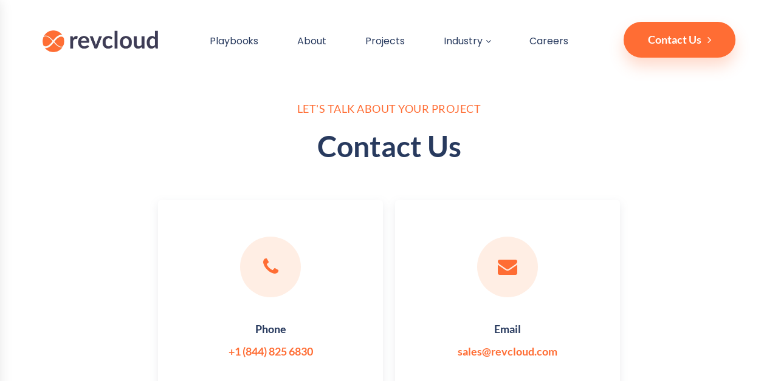

--- FILE ---
content_type: text/html; charset=UTF-8
request_url: https://revcloud.com/contact/
body_size: 13072
content:
<!DOCTYPE html>
<html lang="en-US">
<head>
<meta charset="UTF-8"><link rel="preload" href="https://revcloud.com/wp-content/cache/fvm/min/1691954838-css3f4e7e9df2f026369300aa13cbf243211057658c860bc683cefb0a3b03d72.css" as="style" media="all" />
<link rel="preload" href="https://revcloud.com/wp-content/cache/fvm/min/1691954838-css9f228259c9059c309adb9556db35cc8820552e2039b5e2ce62c489eef863c.css" as="style" media="all" />
<link rel="preload" href="https://revcloud.com/wp-content/cache/fvm/min/1691954838-css2964fdf948cfe631109729d5840e24fb6c9acec019b21e328bb701142fab2.css" as="style" media="all" />
<link rel="preload" href="https://revcloud.com/wp-content/cache/fvm/min/1691954838-css3230874c0a62192e9f4a35dfc388cf323939143d8b7e68a3a42aed1b0716b.css" as="style" media="all" />
<link rel="preload" href="https://revcloud.com/wp-content/cache/fvm/min/1691954838-cssfc36ecf6dff7b36b215f44b3743038c0cd68513c650181239f891d5cf3d4c.css" as="style" media="all" />
<link rel="preload" href="https://revcloud.com/wp-content/cache/fvm/min/1691954838-cssd08e11c27963c7885d2495dded8977aaa601f63eb97f4a57ae36933102451.css" as="style" media="all" />
<link rel="preload" href="https://revcloud.com/wp-content/cache/fvm/min/1691954838-css3a83244716aae7bfbc0cfe36e74044ac6b74236661f1b5675898d8ba6066a.css" as="style" media="all" />
<link rel="preload" href="https://revcloud.com/wp-content/cache/fvm/min/1691954838-csse75a55aa3d559eff9ae4ec573b252b51e4357d936842361068ad9f598a6da.css" as="style" media="all" />
<link rel="preload" href="https://revcloud.com/wp-content/cache/fvm/min/1691954838-css5d652c756b3eaa124215244cb2aa5ac2aad09a853f8e0af9ddd310af23028.css" as="style" media="all" />
<link rel="preload" href="https://revcloud.com/wp-content/cache/fvm/min/1691954838-css9b53e44344898fbbc466db032b2352a1a16e980204e0c592780e3d5d82096.css" as="style" media="all" />
<link rel="preload" href="https://revcloud.com/wp-content/cache/fvm/min/1691954838-css93014c3363ca80668af3564114212d2526757e617945e282488a826dbcd4c.css" as="style" media="all" />
<link rel="preload" href="https://revcloud.com/wp-content/cache/fvm/min/1691954838-cssddd5933656226bcfe7b7cc787dac0927aa82c81db2362ac29fd380ac29588.css" as="style" media="all" />
<link rel="preload" href="https://revcloud.com/wp-content/cache/fvm/min/1691954838-css3548acce5d84971722376db775d4898bfedcec68dfcb8989742bd8adf8305.css" as="style" media="all" />
<link rel="preload" href="https://revcloud.com/wp-content/cache/fvm/min/1691954838-css690a6f31e41c3d2eadfd22dd481b193890eb5256938441363ca43ef64488d.css" as="style" media="all" />
<link rel="preload" href="https://revcloud.com/wp-content/cache/fvm/min/1691954838-css06b8615bc0593c700866d92b9e58494e53b84929795a600b56205e9c08f68.css" as="style" media="all" />
<link rel="preload" href="https://revcloud.com/wp-content/cache/fvm/min/1691954838-cssd6573366333a5fe5af5fa80d33d18afeb90dabebf090b93b4b92b047fcf17.css" as="style" media="all" />
<link rel="preload" href="https://revcloud.com/wp-content/cache/fvm/min/1691954838-cssbf2c59b57c2cedfe4792040ac5f8880cd06a691c45478fa38b08425797813.css" as="style" media="all" />
<link rel="preload" href="https://revcloud.com/wp-content/cache/fvm/min/1691954838-css00079c87c9a6571469d820f333e0f336aeed399250abb741e5e51fbc69667.css" as="style" media="all" />
<link rel="preload" href="https://revcloud.com/wp-content/cache/fvm/min/1691954838-css88e0fe4bee7b5e91172d75f5974d0875b9e60e419348525688708ce182141.css" as="style" media="all" />
<link rel="preload" href="https://revcloud.com/wp-content/cache/fvm/min/1691954838-csse5c99d59f4a8c0b7a51428f19350256aabd2b12c843cec562bd5a92dc9ddd.css" as="style" media="all" />
<link rel="preload" href="https://revcloud.com/wp-content/cache/fvm/min/1691954838-css9110f45c76f453741b2f92ec51b23cedf92cae7f52fe0909ab3c8ae53cbd7.css" as="style" media="all" />
<link rel="preload" href="https://revcloud.com/wp-content/cache/fvm/min/1691954838-cssb97ae7785b50f3a4b359fa6dd58ddc436e3537d2e0c057a926ed0ca009187.css" as="style" media="all" />
<link rel="preload" href="https://revcloud.com/wp-content/cache/fvm/min/1691954838-csse289204d467cafc3a9cc700f8213721a8ef7a32b8bc8d83fe1271d90d53b8.css" as="style" media="all" /><script data-cfasync="false">if(navigator.userAgent.match(/MSIE|Internet Explorer/i)||navigator.userAgent.match(/Trident\/7\..*?rv:11/i)){var href=document.location.href;if(!href.match(/[?&]iebrowser/)){if(href.indexOf("?")==-1){if(href.indexOf("#")==-1){document.location.href=href+"?iebrowser=1"}else{document.location.href=href.replace("#","?iebrowser=1#")}}else{if(href.indexOf("#")==-1){document.location.href=href+"&iebrowser=1"}else{document.location.href=href.replace("#","&iebrowser=1#")}}}}</script>
<script data-cfasync="false">class FVMLoader{constructor(e){this.triggerEvents=e,this.eventOptions={passive:!0},this.userEventListener=this.triggerListener.bind(this),this.delayedScripts={normal:[],async:[],defer:[]},this.allJQueries=[]}_addUserInteractionListener(e){this.triggerEvents.forEach(t=>window.addEventListener(t,e.userEventListener,e.eventOptions))}_removeUserInteractionListener(e){this.triggerEvents.forEach(t=>window.removeEventListener(t,e.userEventListener,e.eventOptions))}triggerListener(){this._removeUserInteractionListener(this),"loading"===document.readyState?document.addEventListener("DOMContentLoaded",this._loadEverythingNow.bind(this)):this._loadEverythingNow()}async _loadEverythingNow(){this._runAllDelayedCSS(),this._delayEventListeners(),this._delayJQueryReady(this),this._handleDocumentWrite(),this._registerAllDelayedScripts(),await this._loadScriptsFromList(this.delayedScripts.normal),await this._loadScriptsFromList(this.delayedScripts.defer),await this._loadScriptsFromList(this.delayedScripts.async),await this._triggerDOMContentLoaded(),await this._triggerWindowLoad(),window.dispatchEvent(new Event("wpr-allScriptsLoaded"))}_registerAllDelayedScripts(){document.querySelectorAll("script[type=fvmdelay]").forEach(e=>{e.hasAttribute("src")?e.hasAttribute("async")&&!1!==e.async?this.delayedScripts.async.push(e):e.hasAttribute("defer")&&!1!==e.defer||"module"===e.getAttribute("data-type")?this.delayedScripts.defer.push(e):this.delayedScripts.normal.push(e):this.delayedScripts.normal.push(e)})}_runAllDelayedCSS(){document.querySelectorAll("link[rel=fvmdelay]").forEach(e=>{e.setAttribute("rel","stylesheet")})}async _transformScript(e){return await this._requestAnimFrame(),new Promise(t=>{const n=document.createElement("script");let r;[...e.attributes].forEach(e=>{let t=e.nodeName;"type"!==t&&("data-type"===t&&(t="type",r=e.nodeValue),n.setAttribute(t,e.nodeValue))}),e.hasAttribute("src")?(n.addEventListener("load",t),n.addEventListener("error",t)):(n.text=e.text,t()),e.parentNode.replaceChild(n,e)})}async _loadScriptsFromList(e){const t=e.shift();return t?(await this._transformScript(t),this._loadScriptsFromList(e)):Promise.resolve()}_delayEventListeners(){let e={};function t(t,n){!function(t){function n(n){return e[t].eventsToRewrite.indexOf(n)>=0?"wpr-"+n:n}e[t]||(e[t]={originalFunctions:{add:t.addEventListener,remove:t.removeEventListener},eventsToRewrite:[]},t.addEventListener=function(){arguments[0]=n(arguments[0]),e[t].originalFunctions.add.apply(t,arguments)},t.removeEventListener=function(){arguments[0]=n(arguments[0]),e[t].originalFunctions.remove.apply(t,arguments)})}(t),e[t].eventsToRewrite.push(n)}function n(e,t){let n=e[t];Object.defineProperty(e,t,{get:()=>n||function(){},set(r){e["wpr"+t]=n=r}})}t(document,"DOMContentLoaded"),t(window,"DOMContentLoaded"),t(window,"load"),t(window,"pageshow"),t(document,"readystatechange"),n(document,"onreadystatechange"),n(window,"onload"),n(window,"onpageshow")}_delayJQueryReady(e){let t=window.jQuery;Object.defineProperty(window,"jQuery",{get:()=>t,set(n){if(n&&n.fn&&!e.allJQueries.includes(n)){n.fn.ready=n.fn.init.prototype.ready=function(t){e.domReadyFired?t.bind(document)(n):document.addEventListener("DOMContentLoaded2",()=>t.bind(document)(n))};const t=n.fn.on;n.fn.on=n.fn.init.prototype.on=function(){if(this[0]===window){function e(e){return e.split(" ").map(e=>"load"===e||0===e.indexOf("load.")?"wpr-jquery-load":e).join(" ")}"string"==typeof arguments[0]||arguments[0]instanceof String?arguments[0]=e(arguments[0]):"object"==typeof arguments[0]&&Object.keys(arguments[0]).forEach(t=>{delete Object.assign(arguments[0],{[e(t)]:arguments[0][t]})[t]})}return t.apply(this,arguments),this},e.allJQueries.push(n)}t=n}})}async _triggerDOMContentLoaded(){this.domReadyFired=!0,await this._requestAnimFrame(),document.dispatchEvent(new Event("DOMContentLoaded2")),await this._requestAnimFrame(),window.dispatchEvent(new Event("DOMContentLoaded2")),await this._requestAnimFrame(),document.dispatchEvent(new Event("wpr-readystatechange")),await this._requestAnimFrame(),document.wpronreadystatechange&&document.wpronreadystatechange()}async _triggerWindowLoad(){await this._requestAnimFrame(),window.dispatchEvent(new Event("wpr-load")),await this._requestAnimFrame(),window.wpronload&&window.wpronload(),await this._requestAnimFrame(),this.allJQueries.forEach(e=>e(window).trigger("wpr-jquery-load")),window.dispatchEvent(new Event("wpr-pageshow")),await this._requestAnimFrame(),window.wpronpageshow&&window.wpronpageshow()}_handleDocumentWrite(){const e=new Map;document.write=document.writeln=function(t){const n=document.currentScript,r=document.createRange(),i=n.parentElement;let a=e.get(n);void 0===a&&(a=n.nextSibling,e.set(n,a));const s=document.createDocumentFragment();r.setStart(s,0),s.appendChild(r.createContextualFragment(t)),i.insertBefore(s,a)}}async _requestAnimFrame(){return new Promise(e=>requestAnimationFrame(e))}static run(){const e=new FVMLoader(["keydown","mousemove","touchmove","touchstart","touchend","wheel"]);e._addUserInteractionListener(e)}}FVMLoader.run();</script><meta name="viewport" content="width=device-width, initial-scale=1"><title>Contact &#8211; Revcloud</title><meta name='robots' content='max-image-preview:large' /><link rel="alternate" type="application/rss+xml" title="Revcloud &raquo; Feed" href="https://revcloud.com/feed/" /><link rel="canonical" href="https://revcloud.com/contact/" />

<link rel="profile" href="http://gmpg.org/xfn/11">




	<style media="all">img:is([sizes="auto" i],[sizes^="auto," i]){contain-intrinsic-size:3000px 1500px}</style>
	
<link rel='stylesheet' id='wp-block-library-css' href='https://revcloud.com/wp-content/cache/fvm/min/1691954838-css3f4e7e9df2f026369300aa13cbf243211057658c860bc683cefb0a3b03d72.css' type='text/css' media='all' />
<style id='classic-theme-styles-inline-css' type='text/css' media="all">/*! This file is auto-generated */
.wp-block-button__link{color:#fff;background-color:#32373c;border-radius:9999px;box-shadow:none;text-decoration:none;padding:calc(.667em + 2px) calc(1.333em + 2px);font-size:1.125em}.wp-block-file__button{background:#32373c;color:#fff;text-decoration:none}</style>
<style id='global-styles-inline-css' type='text/css' media="all">:root{--wp--preset--aspect-ratio--square:1;--wp--preset--aspect-ratio--4-3:4/3;--wp--preset--aspect-ratio--3-4:3/4;--wp--preset--aspect-ratio--3-2:3/2;--wp--preset--aspect-ratio--2-3:2/3;--wp--preset--aspect-ratio--16-9:16/9;--wp--preset--aspect-ratio--9-16:9/16;--wp--preset--color--black:#000000;--wp--preset--color--cyan-bluish-gray:#abb8c3;--wp--preset--color--white:#ffffff;--wp--preset--color--pale-pink:#f78da7;--wp--preset--color--vivid-red:#cf2e2e;--wp--preset--color--luminous-vivid-orange:#ff6900;--wp--preset--color--luminous-vivid-amber:#fcb900;--wp--preset--color--light-green-cyan:#7bdcb5;--wp--preset--color--vivid-green-cyan:#00d084;--wp--preset--color--pale-cyan-blue:#8ed1fc;--wp--preset--color--vivid-cyan-blue:#0693e3;--wp--preset--color--vivid-purple:#9b51e0;--wp--preset--gradient--vivid-cyan-blue-to-vivid-purple:linear-gradient(135deg,rgba(6,147,227,1) 0%,rgb(155,81,224) 100%);--wp--preset--gradient--light-green-cyan-to-vivid-green-cyan:linear-gradient(135deg,rgb(122,220,180) 0%,rgb(0,208,130) 100%);--wp--preset--gradient--luminous-vivid-amber-to-luminous-vivid-orange:linear-gradient(135deg,rgba(252,185,0,1) 0%,rgba(255,105,0,1) 100%);--wp--preset--gradient--luminous-vivid-orange-to-vivid-red:linear-gradient(135deg,rgba(255,105,0,1) 0%,rgb(207,46,46) 100%);--wp--preset--gradient--very-light-gray-to-cyan-bluish-gray:linear-gradient(135deg,rgb(238,238,238) 0%,rgb(169,184,195) 100%);--wp--preset--gradient--cool-to-warm-spectrum:linear-gradient(135deg,rgb(74,234,220) 0%,rgb(151,120,209) 20%,rgb(207,42,186) 40%,rgb(238,44,130) 60%,rgb(251,105,98) 80%,rgb(254,248,76) 100%);--wp--preset--gradient--blush-light-purple:linear-gradient(135deg,rgb(255,206,236) 0%,rgb(152,150,240) 100%);--wp--preset--gradient--blush-bordeaux:linear-gradient(135deg,rgb(254,205,165) 0%,rgb(254,45,45) 50%,rgb(107,0,62) 100%);--wp--preset--gradient--luminous-dusk:linear-gradient(135deg,rgb(255,203,112) 0%,rgb(199,81,192) 50%,rgb(65,88,208) 100%);--wp--preset--gradient--pale-ocean:linear-gradient(135deg,rgb(255,245,203) 0%,rgb(182,227,212) 50%,rgb(51,167,181) 100%);--wp--preset--gradient--electric-grass:linear-gradient(135deg,rgb(202,248,128) 0%,rgb(113,206,126) 100%);--wp--preset--gradient--midnight:linear-gradient(135deg,rgb(2,3,129) 0%,rgb(40,116,252) 100%);--wp--preset--font-size--small:13px;--wp--preset--font-size--medium:20px;--wp--preset--font-size--large:36px;--wp--preset--font-size--x-large:42px;--wp--preset--spacing--20:0.44rem;--wp--preset--spacing--30:0.67rem;--wp--preset--spacing--40:1rem;--wp--preset--spacing--50:1.5rem;--wp--preset--spacing--60:2.25rem;--wp--preset--spacing--70:3.38rem;--wp--preset--spacing--80:5.06rem;--wp--preset--shadow--natural:6px 6px 9px rgba(0, 0, 0, 0.2);--wp--preset--shadow--deep:12px 12px 50px rgba(0, 0, 0, 0.4);--wp--preset--shadow--sharp:6px 6px 0px rgba(0, 0, 0, 0.2);--wp--preset--shadow--outlined:6px 6px 0px -3px rgba(255, 255, 255, 1), 6px 6px rgba(0, 0, 0, 1);--wp--preset--shadow--crisp:6px 6px 0px rgba(0, 0, 0, 1)}:where(.is-layout-flex){gap:.5em}:where(.is-layout-grid){gap:.5em}body .is-layout-flex{display:flex}.is-layout-flex{flex-wrap:wrap;align-items:center}.is-layout-flex>:is(*,div){margin:0}body .is-layout-grid{display:grid}.is-layout-grid>:is(*,div){margin:0}:where(.wp-block-columns.is-layout-flex){gap:2em}:where(.wp-block-columns.is-layout-grid){gap:2em}:where(.wp-block-post-template.is-layout-flex){gap:1.25em}:where(.wp-block-post-template.is-layout-grid){gap:1.25em}.has-black-color{color:var(--wp--preset--color--black)!important}.has-cyan-bluish-gray-color{color:var(--wp--preset--color--cyan-bluish-gray)!important}.has-white-color{color:var(--wp--preset--color--white)!important}.has-pale-pink-color{color:var(--wp--preset--color--pale-pink)!important}.has-vivid-red-color{color:var(--wp--preset--color--vivid-red)!important}.has-luminous-vivid-orange-color{color:var(--wp--preset--color--luminous-vivid-orange)!important}.has-luminous-vivid-amber-color{color:var(--wp--preset--color--luminous-vivid-amber)!important}.has-light-green-cyan-color{color:var(--wp--preset--color--light-green-cyan)!important}.has-vivid-green-cyan-color{color:var(--wp--preset--color--vivid-green-cyan)!important}.has-pale-cyan-blue-color{color:var(--wp--preset--color--pale-cyan-blue)!important}.has-vivid-cyan-blue-color{color:var(--wp--preset--color--vivid-cyan-blue)!important}.has-vivid-purple-color{color:var(--wp--preset--color--vivid-purple)!important}.has-black-background-color{background-color:var(--wp--preset--color--black)!important}.has-cyan-bluish-gray-background-color{background-color:var(--wp--preset--color--cyan-bluish-gray)!important}.has-white-background-color{background-color:var(--wp--preset--color--white)!important}.has-pale-pink-background-color{background-color:var(--wp--preset--color--pale-pink)!important}.has-vivid-red-background-color{background-color:var(--wp--preset--color--vivid-red)!important}.has-luminous-vivid-orange-background-color{background-color:var(--wp--preset--color--luminous-vivid-orange)!important}.has-luminous-vivid-amber-background-color{background-color:var(--wp--preset--color--luminous-vivid-amber)!important}.has-light-green-cyan-background-color{background-color:var(--wp--preset--color--light-green-cyan)!important}.has-vivid-green-cyan-background-color{background-color:var(--wp--preset--color--vivid-green-cyan)!important}.has-pale-cyan-blue-background-color{background-color:var(--wp--preset--color--pale-cyan-blue)!important}.has-vivid-cyan-blue-background-color{background-color:var(--wp--preset--color--vivid-cyan-blue)!important}.has-vivid-purple-background-color{background-color:var(--wp--preset--color--vivid-purple)!important}.has-black-border-color{border-color:var(--wp--preset--color--black)!important}.has-cyan-bluish-gray-border-color{border-color:var(--wp--preset--color--cyan-bluish-gray)!important}.has-white-border-color{border-color:var(--wp--preset--color--white)!important}.has-pale-pink-border-color{border-color:var(--wp--preset--color--pale-pink)!important}.has-vivid-red-border-color{border-color:var(--wp--preset--color--vivid-red)!important}.has-luminous-vivid-orange-border-color{border-color:var(--wp--preset--color--luminous-vivid-orange)!important}.has-luminous-vivid-amber-border-color{border-color:var(--wp--preset--color--luminous-vivid-amber)!important}.has-light-green-cyan-border-color{border-color:var(--wp--preset--color--light-green-cyan)!important}.has-vivid-green-cyan-border-color{border-color:var(--wp--preset--color--vivid-green-cyan)!important}.has-pale-cyan-blue-border-color{border-color:var(--wp--preset--color--pale-cyan-blue)!important}.has-vivid-cyan-blue-border-color{border-color:var(--wp--preset--color--vivid-cyan-blue)!important}.has-vivid-purple-border-color{border-color:var(--wp--preset--color--vivid-purple)!important}.has-vivid-cyan-blue-to-vivid-purple-gradient-background{background:var(--wp--preset--gradient--vivid-cyan-blue-to-vivid-purple)!important}.has-light-green-cyan-to-vivid-green-cyan-gradient-background{background:var(--wp--preset--gradient--light-green-cyan-to-vivid-green-cyan)!important}.has-luminous-vivid-amber-to-luminous-vivid-orange-gradient-background{background:var(--wp--preset--gradient--luminous-vivid-amber-to-luminous-vivid-orange)!important}.has-luminous-vivid-orange-to-vivid-red-gradient-background{background:var(--wp--preset--gradient--luminous-vivid-orange-to-vivid-red)!important}.has-very-light-gray-to-cyan-bluish-gray-gradient-background{background:var(--wp--preset--gradient--very-light-gray-to-cyan-bluish-gray)!important}.has-cool-to-warm-spectrum-gradient-background{background:var(--wp--preset--gradient--cool-to-warm-spectrum)!important}.has-blush-light-purple-gradient-background{background:var(--wp--preset--gradient--blush-light-purple)!important}.has-blush-bordeaux-gradient-background{background:var(--wp--preset--gradient--blush-bordeaux)!important}.has-luminous-dusk-gradient-background{background:var(--wp--preset--gradient--luminous-dusk)!important}.has-pale-ocean-gradient-background{background:var(--wp--preset--gradient--pale-ocean)!important}.has-electric-grass-gradient-background{background:var(--wp--preset--gradient--electric-grass)!important}.has-midnight-gradient-background{background:var(--wp--preset--gradient--midnight)!important}.has-small-font-size{font-size:var(--wp--preset--font-size--small)!important}.has-medium-font-size{font-size:var(--wp--preset--font-size--medium)!important}.has-large-font-size{font-size:var(--wp--preset--font-size--large)!important}.has-x-large-font-size{font-size:var(--wp--preset--font-size--x-large)!important}:where(.wp-block-post-template.is-layout-flex){gap:1.25em}:where(.wp-block-post-template.is-layout-grid){gap:1.25em}:where(.wp-block-columns.is-layout-flex){gap:2em}:where(.wp-block-columns.is-layout-grid){gap:2em}:root :where(.wp-block-pullquote){font-size:1.5em;line-height:1.6}</style>
<link rel='stylesheet' id='hfe-style-css' href='https://revcloud.com/wp-content/cache/fvm/min/1691954838-css9f228259c9059c309adb9556db35cc8820552e2039b5e2ce62c489eef863c.css' type='text/css' media='all' />
<link rel='stylesheet' id='elementor-icons-css' href='https://revcloud.com/wp-content/cache/fvm/min/1691954838-css2964fdf948cfe631109729d5840e24fb6c9acec019b21e328bb701142fab2.css' type='text/css' media='all' />
<link rel='stylesheet' id='elementor-animations-css' href='https://revcloud.com/wp-content/cache/fvm/min/1691954838-css3230874c0a62192e9f4a35dfc388cf323939143d8b7e68a3a42aed1b0716b.css' type='text/css' media='all' />
<link rel='stylesheet' id='elementor-frontend-legacy-css' href='https://revcloud.com/wp-content/cache/fvm/min/1691954838-cssfc36ecf6dff7b36b215f44b3743038c0cd68513c650181239f891d5cf3d4c.css' type='text/css' media='all' />
<link rel='stylesheet' id='elementor-frontend-css' href='https://revcloud.com/wp-content/cache/fvm/min/1691954838-cssd08e11c27963c7885d2495dded8977aaa601f63eb97f4a57ae36933102451.css' type='text/css' media='all' />
<link rel='stylesheet' id='elementor-post-1329-css' href='https://revcloud.com/wp-content/cache/fvm/min/1691954838-css3a83244716aae7bfbc0cfe36e74044ac6b74236661f1b5675898d8ba6066a.css' type='text/css' media='all' />
<link rel='stylesheet' id='uikit-css' href='https://revcloud.com/wp-content/cache/fvm/min/1691954838-csse75a55aa3d559eff9ae4ec573b252b51e4357d936842361068ad9f598a6da.css' type='text/css' media='all' />
<link rel='stylesheet' id='pr-icons-css' href='https://revcloud.com/wp-content/cache/fvm/min/1691954838-css5d652c756b3eaa124215244cb2aa5ac2aad09a853f8e0af9ddd310af23028.css' type='text/css' media='all' />
<link rel='stylesheet' id='pr-style-css' href='https://revcloud.com/wp-content/cache/fvm/min/1691954838-css9b53e44344898fbbc466db032b2352a1a16e980204e0c592780e3d5d82096.css' type='text/css' media='all' />
<link rel='stylesheet' id='slick-css' href='https://revcloud.com/wp-content/cache/fvm/min/1691954838-css93014c3363ca80668af3564114212d2526757e617945e282488a826dbcd4c.css' type='text/css' media='all' />
<link rel='stylesheet' id='jet-sticky-frontend-css' href='https://revcloud.com/wp-content/cache/fvm/min/1691954838-cssddd5933656226bcfe7b7cc787dac0927aa82c81db2362ac29fd380ac29588.css' type='text/css' media='all' />
<link rel='stylesheet' id='elementor-global-css' href='https://revcloud.com/wp-content/cache/fvm/min/1691954838-css3548acce5d84971722376db775d4898bfedcec68dfcb8989742bd8adf8305.css' type='text/css' media='all' />
<link rel='stylesheet' id='elementor-post-91-css' href='https://revcloud.com/wp-content/cache/fvm/min/1691954838-css690a6f31e41c3d2eadfd22dd481b193890eb5256938441363ca43ef64488d.css' type='text/css' media='all' />
<link rel='stylesheet' id='hfe-widgets-style-css' href='https://revcloud.com/wp-content/cache/fvm/min/1691954838-css06b8615bc0593c700866d92b9e58494e53b84929795a600b56205e9c08f68.css' type='text/css' media='all' />
<link rel='stylesheet' id='elementor-post-9-css' href='https://revcloud.com/wp-content/cache/fvm/min/1691954838-cssd6573366333a5fe5af5fa80d33d18afeb90dabebf090b93b4b92b047fcf17.css' type='text/css' media='all' />
<link rel='stylesheet' id='elementor-post-58-css' href='https://revcloud.com/wp-content/cache/fvm/min/1691954838-cssbf2c59b57c2cedfe4792040ac5f8880cd06a691c45478fa38b08425797813.css' type='text/css' media='all' />
<link rel='stylesheet' id='pixe-main-style-css' href='https://revcloud.com/wp-content/cache/fvm/min/1691954838-css00079c87c9a6571469d820f333e0f336aeed399250abb741e5e51fbc69667.css' type='text/css' media='all' />
<link rel='stylesheet' id='font-awesome-css' href='https://revcloud.com/wp-content/cache/fvm/min/1691954838-css88e0fe4bee7b5e91172d75f5974d0875b9e60e419348525688708ce182141.css' type='text/css' media='all' />
<link rel='stylesheet' id='pixe-grid-css' href='https://revcloud.com/wp-content/cache/fvm/min/1691954838-csse5c99d59f4a8c0b7a51428f19350256aabd2b12c843cec562bd5a92dc9ddd.css' type='text/css' media='all' />

<style id='kirki-styles-nanum-inline-css' type='text/css' media="all">#respond input#submit:hover,.breadcrumbs a,.nav-links a:hover,.page-numbers.current,.single-post .post-tags a:hover,.woocommerce .star-rating,.woocommerce div.product .woocommerce-tabs ul.tabs li.active a,.woocommerce li.product .price a:hover,a.loadMore,h3.entry-title a:hover{color:#ff6d34}#respond #submit,#respond input#submit:hover,.page-numbers.current,.page-numbers:hover,.single-post .meta-share a:hover,a.loadMore:hover,h5,input[type="button"]:hover,input[type="reset"]:hover,input[type="submit"]:hover{border-color:#ff6d34}.pixe-split-pages>span,.single-post .meta-share a:hover,.woocommerce #respond input#submit,.woocommerce #respond input#submit.alt,.woocommerce #respond input#submit:hover,.woocommerce .added_to_cart,.woocommerce a.button,.woocommerce a.button.alt,.woocommerce a.button.alt:hover,.woocommerce a.button:hover,.woocommerce button.button,.woocommerce button.button.alt,.woocommerce button.button.alt:hover,.woocommerce button.button:hover,.woocommerce input.button,.woocommerce input.button.alt,.woocommerce input.button.alt:hover,.woocommerce input.button:hover,.woocommerce span.onsale,.woocommerce ul.products li.product .onsale,input[type="button"],input[type="reset"],input[type="submit"]{background-color:#ff6d34}.spinner:after{border-top-color:#ff6d34}body{background-color:#fff}.post-tags a,.woocommerce div.product p.price,.woocommerce div.product span.price,.woocommerce ul.products li.product .price,body{color:#828893}.comment-list .author a,.comment-list .reply a,.custom-pagination .page-numbers,.meta-share a,.nav-links a,.site-title a,.woocommerce .cart_item .product-name a,.woocommerce div.product .woocommerce-tabs ul.tabs li a,.woocommerce div.product p.price ins,.woocommerce div.product span.price ins,.woocommerce ul.products li.product .price ins,h1,h2,h3,h3.entry-title,h3.entry-title a,h4,h5{color:#283A5E}a{color:#ff6d34}a:hover{color:#283a5e}.ste-site-branding,.header-style-1 .branding{max-width:120px}.mobile-logo,.page-mobile-menu-logo>a{max-width:148px}#mobile-header{background-color:#fff}#mobile-header:after{background-color:#eee}.mobile-navigation .mobile-navigation-inner{background-color:#fff}.mobile-navigation .close-tigger,.mobile-navigation .menu a{color:#283a5e}.mobile-navigation .menu li.menu-item-has-children>a:after{border-color:#283a5e}.mobile-navigation .close-tigger:hover,.mobile-navigation .menu a:focus,.mobile-navigation .menu a:hover{color:#ff6d34}.mobile-navigation .header,.mobile-navigation .menu>*+li{border-color:rgba(0,0,0,.05)}.section-title.thumbnail-bg::before{background-color:#f4f4f4}.section-title.thumbnail-bg{padding-top:40px;padding-bottom:40px}.section-title.center .entry-title{color:#283A5E}.section-title .entry-title{font-family:Lato,Helvetica,Arial,sans-serif;font-size:72px;font-weight:700;letter-spacing:0;line-height:1.15;text-transform:none}.breadcrumbs>span,.breadcrumbs>span>a{color:#ff6d34}.breadcrumbs,.breadcrumbs a{font-family:Lato,Helvetica,Arial,sans-serif;font-size:15px;font-weight:700;letter-spacing:0;line-height:1.15;text-transform:none}body,input,select,textarea{font-family:Lato,Helvetica,Arial,sans-serif;font-size:14px;font-weight:400;line-height:1.5}.read-more a,h1,h2,h3,h4,h5,h6{font-family:Lato,Helvetica,Arial,sans-serif;font-weight:700;letter-spacing:0}h1{font-size:42px}h2{font-size:28px}h3{font-size:22px}h4{font-size:18px}h5{font-size:14px}h6{font-size:12px}</style>
<link rel='stylesheet' id='google-fonts-1-css' href='https://revcloud.com/wp-content/cache/fvm/min/1691954838-css9110f45c76f453741b2f92ec51b23cedf92cae7f52fe0909ab3c8ae53cbd7.css' type='text/css' media='all' />
<link rel='stylesheet' id='elementor-icons-shared-0-css' href='https://revcloud.com/wp-content/cache/fvm/min/1691954838-cssb97ae7785b50f3a4b359fa6dd58ddc436e3537d2e0c057a926ed0ca009187.css' type='text/css' media='all' />
<link rel='stylesheet' id='elementor-icons-fa-brands-css' href='https://revcloud.com/wp-content/cache/fvm/min/1691954838-csse289204d467cafc3a9cc700f8213721a8ef7a32b8bc8d83fe1271d90d53b8.css' type='text/css' media='all' />
<script type="text/javascript" src="https://revcloud.wpenginepowered.com/wp-includes/js/jquery/jquery.min.js?ver=3.7.1" id="jquery-core-js"></script>
<script type="text/javascript" src="https://revcloud.wpenginepowered.com/wp-includes/js/jquery/jquery-migrate.min.js?ver=3.4.1" id="jquery-migrate-js"></script>
<script type="text/javascript" src="https://revcloud.wpenginepowered.com/wp-content/plugins/pixerex-core/plugins/pixerex-extras//js/social.js?ver=0.5" id="pixe-share-window-js"></script>
<script type="text/javascript" id="pixe-likes-js-js-extra">
/* <![CDATA[ */
var simpleLikes = {"ajaxurl":"https:\/\/revcloud.com\/wp-admin\/admin-ajax.php","like":"Like","unlike":"Unlike"};
/* ]]> */
</script>
<script type="text/javascript" src="https://revcloud.wpenginepowered.com/wp-content/plugins/pixerex-core/plugins/pixerex-extras//js/simple-likes-public.js?ver=0.5" id="pixe-likes-js-js"></script>






<link rel="icon" href="https://revcloud.wpenginepowered.com/wp-content/uploads/2019/08/revcloud-icon-new-2.png" sizes="192x192" />


		<style type="text/css" id="wp-custom-css" media="all">.page-id-1729 input{text-align:center}.pr-main-adv-carousel .slick-list,.pr-team-slider .slick-list{overflow:visible}.hero-section-nanum{background-size:700px!important}.process.process-1 .pr-infobox:before{content:'';position:absolute;left:80%;top:55px;width:45%;border-bottom:1px solid #dce0e6}.hero-side-fig{transform:translateX(-1%);width:1000px}@media (max-width:1024px){.main-price-table .pr-pricing-table-container{box-shadow:0 5px 15px 0 rgba(130,136,147,.1)!important}}@media(max-width:575px){.get_quote .col-sm-4,.get_quote input.wpcf7-text{text-align:center}.post-template-default #primary{padding:15px!important}}div.wpcf7{text-align:center}.post-template-default #primary{padding:45px 0}</style>
		</head>

<body class="wp-singular page-template page-template-template-builder page-template-template-builder-php page page-id-91 wp-custom-logo wp-theme-nanum ehf-header ehf-footer ehf-template-nanum ehf-stylesheet-nanum elementor-default elementor-kit-1329 elementor-page elementor-page-91">
<div id="page" class="site wide">

			<header id="masthead" itemscope="itemscope" itemtype="https://schema.org/WPHeader">
			<p class="main-title bhf-hidden" itemprop="headline"><a href="https://revcloud.com" title="Revcloud" rel="home">Revcloud</a></p>
					<div data-elementor-type="wp-post" data-elementor-id="9" class="elementor elementor-9" data-elementor-settings="[]">
						<div class="elementor-inner">
							<div class="elementor-section-wrap">
							<section class="elementor-section elementor-top-section elementor-element elementor-element-8667917 elementor-section-boxed elementor-section-height-default elementor-section-height-default" data-id="8667917" data-element_type="section" data-settings="{&quot;jet_sticky_section_sticky&quot;:&quot;yes&quot;,&quot;jet_sticky_section_sticky_visibility&quot;:[&quot;desktop&quot;,&quot;tablet&quot;,&quot;mobile&quot;]}">
						<div class="elementor-container elementor-column-gap-default">
							<div class="elementor-row">
					<div class="elementor-column elementor-col-16 elementor-top-column elementor-element elementor-element-f8cab71" data-id="f8cab71" data-element_type="column">
			<div class="elementor-column-wrap elementor-element-populated">
							<div class="elementor-widget-wrap">
						<div class="elementor-element elementor-element-c58c4a8 elementor-widget elementor-widget-pr-site-logo" data-id="c58c4a8" data-element_type="widget" data-widget_type="pr-site-logo.default">
				<div class="elementor-widget-container">
					
		<div id="pr-site-branding" class="pr-site-branding">
			<div class="header-title">
			<a href="https://revcloud.com/" class="custom-logo-link" rel="home"><picture class="custom-logo" decoding="async" fetchpriority="high">
<source type="image/webp" srcset="https://revcloud.com/wp-content/uploads/2019/08/revcloud-logo-new-2.png.webp" sizes="(max-width: 611px) 100vw, 611px"/>
<img width="611" height="115" src="https://revcloud.wpenginepowered.com/wp-content/uploads/2019/08/revcloud-logo-new-2.png" alt="Revcloud" decoding="async" fetchpriority="high" srcset="https://revcloud.wpenginepowered.com/wp-content/uploads/2019/08/revcloud-logo-new-2.png 611w, https://revcloud.wpenginepowered.com/wp-content/uploads/2019/08/revcloud-logo-new-2-300x56.png 300w" sizes="(max-width: 611px) 100vw, 611px"/>
</picture>
</a>			
			</div>
		</div>
				</div>
				</div>
						</div>
					</div>
		</div>
				<div class="elementor-column elementor-col-66 elementor-top-column elementor-element elementor-element-8178a71" data-id="8178a71" data-element_type="column">
			<div class="elementor-column-wrap elementor-element-populated">
							<div class="elementor-widget-wrap">
						<div class="elementor-element elementor-element-ef253e3 elementor-align-center elementor-widget elementor-widget-pr-nav" data-id="ef253e3" data-element_type="widget" data-widget_type="pr-nav.default">
				<div class="elementor-widget-container">
					<div class="pr-primary-navigation">
			<nav itemtype="http://schema.org/SiteNavigationElement" itemscope="itemscope" class="pr-nav-primary" aria-label="Elementor Menu">				
				<ul data-uk-scrollspy-nav="closest: li; scroll: true" class="pr-main-menu" id="menu-main-menu"><li id="menu-item-240" class="menu-item menu-item-type-post_type menu-item-object-page menu-item-240"><a href="https://revcloud.com/playbooks/">Playbooks</a></li>
<li id="menu-item-20" class="menu-item menu-item-type-post_type menu-item-object-page menu-item-20"><a href="https://revcloud.com/about/">About</a></li>
<li id="menu-item-1222" class="menu-item menu-item-type-post_type menu-item-object-page menu-item-1222"><a href="https://revcloud.com/projects/">Projects</a></li>
<li id="menu-item-1722" class="menu-item menu-item-type-custom menu-item-object-custom menu-item-has-children menu-item-1722"><a href="#">Industry</a>
<ul class="sub-menu">
	<li id="menu-item-1725" class="menu-item menu-item-type-custom menu-item-object-custom menu-item-1725"><a href="/msp">Managed Service Providers</a></li>
	<li id="menu-item-1726" class="menu-item menu-item-type-custom menu-item-object-custom menu-item-1726"><a href="/it-services">IT Service Providers</a></li>
	<li id="menu-item-1727" class="menu-item menu-item-type-custom menu-item-object-custom menu-item-1727"><a href="#">B2B Companies</a></li>
	<li id="menu-item-1728" class="menu-item menu-item-type-custom menu-item-object-custom menu-item-1728"><a href="#">B2C Companies</a></li>
</ul>
</li>
<li id="menu-item-1834" class="menu-item menu-item-type-custom menu-item-object-custom menu-item-1834"><a href="/careers">Careers</a></li>
</ul>			</nav>
		</div>
			</div>
				</div>
						</div>
					</div>
		</div>
				<div class="elementor-column elementor-col-16 elementor-top-column elementor-element elementor-element-a63e457" data-id="a63e457" data-element_type="column">
			<div class="elementor-column-wrap elementor-element-populated">
							<div class="elementor-widget-wrap">
						<div class="elementor-element elementor-element-2e60c3c elementor-hidden-phone elementor-widget elementor-widget-pr-button" data-id="2e60c3c" data-element_type="widget" data-widget_type="pr-button.default">
				<div class="elementor-widget-container">
			
    <div class="pr-button-container">
        <a class="pr-button  pr-button-lg pr-button-none" href="/contact"><div class="pr-button-text-icon-wrapper"><span >Contact Us</span><i class="fa fa fa-angle-right"></i></div>
        </a>
    </div>

    		</div>
				</div>
						</div>
					</div>
		</div>
								</div>
					</div>
		</section>
						</div>
						</div>
					</div>
				</header>

	<header id="mobile-header" class="d-xl-none">
    <div class="page-mobile-header">
        <div class="container">
            <div class="row">
                <div class="col-lg-12">
                    <div class="header-wrap">
                        <div class="branding">
                            <div class="mobile-logo">
                                                                    <a href="https://revcloud.com/" rel="home">
                                            <picture>
<source type="image/webp" srcset="https://revcloud.com/wp-content/uploads/2019/08/revcloud-logo-new-2.png.webp"/>
<img src="https://revcloud.wpenginepowered.com/wp-content/uploads/2019/08/revcloud-logo-new-2.png" alt="Revcloud"/>
</picture>

                                        </a>		
                                                                </div>
                        </div>
                        <div class="header-right">
                                                            <div class="nav-toggle">
                                    <div class="toggle-icon">
                                        <i></i>
                                    </div>
                                </div>
                                                    </div>
                    </div>
                </div>
            </div>
        </div>
    </div>
</header>

<div class="mobile-navigation">
    <div class="mobile-navigation-inner">
        <div class="header">
            <div class="page-mobile-menu-logo">
                                            <a href="https://revcloud.com/" rel="home">
                                <picture>
<source type="image/webp" srcset="https://revcloud.com/wp-content/uploads/2019/08/revcloud-logo-new-2.png.webp"/>
<img src="https://revcloud.wpenginepowered.com/wp-content/uploads/2019/08/revcloud-logo-new-2.png" alt="Revcloud"/>
</picture>

                            </a>		
                                    </div>
            <div class="close-tigger">
                <span>&#10005;</span>
            </div>
        </div>
        <nav class="content">
        <div class="main-nav"><ul id="menu-mobile-menu" class="menu"><li id="menu-item-1188" class="menu-item menu-item-type-post_type menu-item-object-page menu-item-1188"><a href="https://revcloud.com/playbooks/">Playbooks</a></li>
<li id="menu-item-1190" class="menu-item menu-item-type-post_type menu-item-object-page menu-item-1190"><a href="https://revcloud.com/about/">About</a></li>
<li id="menu-item-1221" class="menu-item menu-item-type-post_type menu-item-object-page menu-item-1221"><a href="https://revcloud.com/projects/">Projects</a></li>
<li id="menu-item-1740" class="menu-item menu-item-type-custom menu-item-object-custom menu-item-has-children menu-item-1740"><a href="#">Industry</a>
<ul class="sub-menu">
	<li id="menu-item-1741" class="menu-item menu-item-type-custom menu-item-object-custom menu-item-1741"><a href="#">Managed Service Providers</a></li>
	<li id="menu-item-1742" class="menu-item menu-item-type-custom menu-item-object-custom menu-item-1742"><a href="#">IT Service Providers</a></li>
	<li id="menu-item-1743" class="menu-item menu-item-type-custom menu-item-object-custom menu-item-1743"><a href="#">B2B Companies</a></li>
	<li id="menu-item-1744" class="menu-item menu-item-type-custom menu-item-object-custom menu-item-1744"><a href="#">B2C Companies</a></li>
</ul>
</li>
<li id="menu-item-1189" class="menu-item menu-item-type-post_type menu-item-object-page current-menu-item page_item page-item-91 current_page_item menu-item-1189"><a href="https://revcloud.com/contact/" aria-current="page">Contact</a></li>
</ul></div>        </nav>
    </div>
</div>

	<div id="content" class="site-content">
<div id="primary" class="page-builder-template">
    <div class="page-builder-row">
        
<article id="post-91" class="post-91 page type-page status-publish hentry">
	<div class="entry-content">
				<div data-elementor-type="wp-post" data-elementor-id="91" class="elementor elementor-91" data-elementor-settings="[]">
						<div class="elementor-inner">
							<div class="elementor-section-wrap">
							<section class="elementor-section elementor-top-section elementor-element elementor-element-2629791 elementor-section-boxed elementor-section-height-default elementor-section-height-default" data-id="2629791" data-element_type="section">
						<div class="elementor-container elementor-column-gap-default">
							<div class="elementor-row">
					<div class="elementor-column elementor-col-100 elementor-top-column elementor-element elementor-element-376a103" data-id="376a103" data-element_type="column">
			<div class="elementor-column-wrap elementor-element-populated">
							<div class="elementor-widget-wrap">
						<div class="elementor-element elementor-element-1455349 elementor-widget elementor-widget-heading" data-id="1455349" data-element_type="widget" data-widget_type="heading.default">
				<div class="elementor-widget-container">
			<h2 class="elementor-heading-title elementor-size-default">Let's talk about your project</h2>		</div>
				</div>
				<div class="elementor-element elementor-element-329f28d elementor-widget elementor-widget-heading" data-id="329f28d" data-element_type="widget" data-widget_type="heading.default">
				<div class="elementor-widget-container">
			<h2 class="elementor-heading-title elementor-size-default">Contact Us</h2>		</div>
				</div>
				<section class="elementor-section elementor-inner-section elementor-element elementor-element-747d362 elementor-section-boxed elementor-section-height-default elementor-section-height-default" data-id="747d362" data-element_type="section">
						<div class="elementor-container elementor-column-gap-default">
							<div class="elementor-row">
					<div class="elementor-column elementor-col-50 elementor-inner-column elementor-element elementor-element-cc4dcba" data-id="cc4dcba" data-element_type="column">
			<div class="elementor-column-wrap elementor-element-populated">
							<div class="elementor-widget-wrap">
						<div class="elementor-element elementor-element-45d404f pr-infobox-icon-bg-shape-circle pr-infobox-content-align-center pr-infobox-icon-hover-bg-shape-none elementor-widget elementor-widget-pr-infobox" data-id="45d404f" data-element_type="widget" data-widget_type="pr-infobox.default">
				<div class="elementor-widget-container">
							<div class="pr-infobox">
					<div class="infobox-icon pr-icon-only">

				
								<div class="infobox-icon-wrap">
					<i class="fa fa-phone"></i>
				</div>
				
				
			</div>
					<div class="infobox-content pr-icon-only">
				<h4 class="title">Phone</h4>
																						<div class="infobox-button">
			<a class="pr-infobox-button" href="tel:18448256830">
								+1 (844) 825 6830							</a>
		</div>
						
							</div>
		</div>		</div>
				</div>
						</div>
					</div>
		</div>
				<div class="elementor-column elementor-col-50 elementor-inner-column elementor-element elementor-element-793b898" data-id="793b898" data-element_type="column">
			<div class="elementor-column-wrap elementor-element-populated">
							<div class="elementor-widget-wrap">
						<div class="elementor-element elementor-element-97c2c5e pr-infobox-icon-bg-shape-circle pr-infobox-content-align-center pr-infobox-icon-hover-bg-shape-none elementor-widget elementor-widget-pr-infobox" data-id="97c2c5e" data-element_type="widget" data-widget_type="pr-infobox.default">
				<div class="elementor-widget-container">
							<div class="pr-infobox">
					<div class="infobox-icon pr-icon-only">

				
								<div class="infobox-icon-wrap">
					<i class="fa fa-envelope"></i>
				</div>
				
				
			</div>
					<div class="infobox-content pr-icon-only">
				<h4 class="title">Email</h4>
																						<div class="infobox-button">
			<a class="pr-infobox-button" href="mailto:sales@revcloud.com">
								sales@revcloud.com							</a>
		</div>
						
							</div>
		</div>		</div>
				</div>
						</div>
					</div>
		</div>
								</div>
					</div>
		</section>
				<section class="elementor-section elementor-inner-section elementor-element elementor-element-65e70c1 elementor-section-boxed elementor-section-height-default elementor-section-height-default" data-id="65e70c1" data-element_type="section">
						<div class="elementor-container elementor-column-gap-default">
							<div class="elementor-row">
					<div class="elementor-column elementor-col-50 elementor-inner-column elementor-element elementor-element-8a64c3c" data-id="8a64c3c" data-element_type="column">
			<div class="elementor-column-wrap elementor-element-populated">
							<div class="elementor-widget-wrap">
						<div class="elementor-element elementor-element-df1e42a pr-infobox-icon-bg-shape-circle pr-infobox-content-align-center pr-infobox-icon-hover-bg-shape-none elementor-widget elementor-widget-pr-infobox" data-id="df1e42a" data-element_type="widget" data-widget_type="pr-infobox.default">
				<div class="elementor-widget-container">
							<div class="pr-infobox">
					<div class="infobox-icon pr-icon-only">

				
								<div class="infobox-icon-wrap">
					<i class="fa fa-building-o"></i>
				</div>
				
				
			</div>
					<div class="infobox-content pr-icon-only">
				<h4 class="title">USA HQ</h4>
																					<p>447 Old Newport Blvd, Newport Beach, CA 92663
</p>
																
							</div>
		</div>		</div>
				</div>
						</div>
					</div>
		</div>
				<div class="elementor-column elementor-col-50 elementor-inner-column elementor-element elementor-element-0ea4e79" data-id="0ea4e79" data-element_type="column">
			<div class="elementor-column-wrap elementor-element-populated">
							<div class="elementor-widget-wrap">
						<div class="elementor-element elementor-element-9fab7b3 pr-infobox-icon-bg-shape-circle pr-infobox-content-align-center pr-infobox-icon-hover-bg-shape-none elementor-widget elementor-widget-pr-infobox" data-id="9fab7b3" data-element_type="widget" data-widget_type="pr-infobox.default">
				<div class="elementor-widget-container">
							<div class="pr-infobox">
					<div class="infobox-icon pr-icon-only">

				
								<div class="infobox-icon-wrap">
					<i class="fa fa-map-marker"></i>
				</div>
				
				
			</div>
					<div class="infobox-content pr-icon-only">
				<h4 class="title">India Office</h4>
																					<p>1st Floor, Panchshil Futura,
Hadapsar, Pune 411014</p>
																
							</div>
		</div>		</div>
				</div>
						</div>
					</div>
		</div>
								</div>
					</div>
		</section>
						</div>
					</div>
		</div>
								</div>
					</div>
		</section>
				<section class="elementor-section elementor-top-section elementor-element elementor-element-38169dd elementor-section-full_width elementor-hidden-desktop elementor-hidden-tablet elementor-hidden-phone elementor-section-height-default elementor-section-height-default" data-id="38169dd" data-element_type="section">
						<div class="elementor-container elementor-column-gap-default">
							<div class="elementor-row">
					<div class="elementor-column elementor-col-100 elementor-top-column elementor-element elementor-element-200f18a" data-id="200f18a" data-element_type="column">
			<div class="elementor-column-wrap elementor-element-populated">
							<div class="elementor-widget-wrap">
						<section class="elementor-section elementor-inner-section elementor-element elementor-element-9d11b38 elementor-section-boxed elementor-section-height-default elementor-section-height-default" data-id="9d11b38" data-element_type="section" data-settings="{&quot;background_background&quot;:&quot;classic&quot;}">
						<div class="elementor-container elementor-column-gap-default">
							<div class="elementor-row">
					<div class="elementor-column elementor-col-100 elementor-inner-column elementor-element elementor-element-bc3cfb3" data-id="bc3cfb3" data-element_type="column">
			<div class="elementor-column-wrap elementor-element-populated">
							<div class="elementor-widget-wrap">
						<div class="elementor-element elementor-element-8d50eaf elementor-widget elementor-widget-spacer" data-id="8d50eaf" data-element_type="widget" data-widget_type="spacer.default">
				<div class="elementor-widget-container">
					<div class="elementor-spacer">
			<div class="elementor-spacer-inner"></div>
		</div>
				</div>
				</div>
						</div>
					</div>
		</div>
								</div>
					</div>
		</section>
				<section class="elementor-section elementor-inner-section elementor-element elementor-element-0ba2ea3 elementor-section-boxed elementor-section-height-default elementor-section-height-default" data-id="0ba2ea3" data-element_type="section">
						<div class="elementor-container elementor-column-gap-default">
							<div class="elementor-row">
					<div class="elementor-column elementor-col-33 elementor-inner-column elementor-element elementor-element-9d45bf0" data-id="9d45bf0" data-element_type="column" data-settings="{&quot;background_background&quot;:&quot;classic&quot;}">
			<div class="elementor-column-wrap elementor-element-populated">
							<div class="elementor-widget-wrap">
						<div class="elementor-element elementor-element-27db2e6 elementor-widget elementor-widget-heading" data-id="27db2e6" data-element_type="widget" data-widget_type="heading.default">
				<div class="elementor-widget-container">
			<h6 class="elementor-heading-title elementor-size-default">Business</h6>		</div>
				</div>
				<div class="elementor-element elementor-element-6cf0a66 elementor-widget elementor-widget-heading" data-id="6cf0a66" data-element_type="widget" data-widget_type="heading.default">
				<div class="elementor-widget-container">
			<p class="elementor-heading-title elementor-size-default">we believe that the success of our<br>company is a result of our clients growth.<br>like what we do? give us a call</p>		</div>
				</div>
				<div class="elementor-element elementor-element-9ea17a6 elementor-widget elementor-widget-heading" data-id="9ea17a6" data-element_type="widget" data-widget_type="heading.default">
				<div class="elementor-widget-container">
			<span class="elementor-heading-title elementor-size-default">+38 976 0837 2266</span>		</div>
				</div>
						</div>
					</div>
		</div>
				<div class="elementor-column elementor-col-33 elementor-inner-column elementor-element elementor-element-b80bbbd" data-id="b80bbbd" data-element_type="column" data-settings="{&quot;background_background&quot;:&quot;classic&quot;}">
			<div class="elementor-column-wrap elementor-element-populated">
							<div class="elementor-widget-wrap">
						<div class="elementor-element elementor-element-79878ce elementor-widget elementor-widget-heading" data-id="79878ce" data-element_type="widget" data-widget_type="heading.default">
				<div class="elementor-widget-container">
			<h5 class="elementor-heading-title elementor-size-default">Press</h5>		</div>
				</div>
				<div class="elementor-element elementor-element-f59e4f7 elementor-widget elementor-widget-heading" data-id="f59e4f7" data-element_type="widget" data-widget_type="heading.default">
				<div class="elementor-widget-container">
			<p class="elementor-heading-title elementor-size-default">we believe that the success of our<br>company is a result of our clients growth.<br>like what we do? give us a call</p>		</div>
				</div>
				<div class="elementor-element elementor-element-8cf501e elementor-widget elementor-widget-heading" data-id="8cf501e" data-element_type="widget" data-widget_type="heading.default">
				<div class="elementor-widget-container">
			<span class="elementor-heading-title elementor-size-default"><a href="#">info@example.com</a></span>		</div>
				</div>
						</div>
					</div>
		</div>
				<div class="elementor-column elementor-col-33 elementor-inner-column elementor-element elementor-element-d9bc9af" data-id="d9bc9af" data-element_type="column" data-settings="{&quot;background_background&quot;:&quot;classic&quot;}">
			<div class="elementor-column-wrap elementor-element-populated">
							<div class="elementor-widget-wrap">
						<div class="elementor-element elementor-element-6f44c6a elementor-widget elementor-widget-heading" data-id="6f44c6a" data-element_type="widget" data-widget_type="heading.default">
				<div class="elementor-widget-container">
			<h5 class="elementor-heading-title elementor-size-default">Support</h5>		</div>
				</div>
				<div class="elementor-element elementor-element-8c2e260 elementor-widget elementor-widget-heading" data-id="8c2e260" data-element_type="widget" data-widget_type="heading.default">
				<div class="elementor-widget-container">
			<p class="elementor-heading-title elementor-size-default">we believe that the success of our<br>company is a result of our clients growth.<br>like what we do? give us a call</p>		</div>
				</div>
				<div class="elementor-element elementor-element-34db685 elementor-widget elementor-widget-heading" data-id="34db685" data-element_type="widget" data-widget_type="heading.default">
				<div class="elementor-widget-container">
			<span class="elementor-heading-title elementor-size-default"><a href="#">submit a ticket</a></span>		</div>
				</div>
						</div>
					</div>
		</div>
								</div>
					</div>
		</section>
						</div>
					</div>
		</div>
								</div>
					</div>
		</section>
				<section class="elementor-section elementor-top-section elementor-element elementor-element-da3218f elementor-section-boxed elementor-section-height-default elementor-section-height-default" data-id="da3218f" data-element_type="section">
						<div class="elementor-container elementor-column-gap-default">
							<div class="elementor-row">
					<div class="elementor-column elementor-col-100 elementor-top-column elementor-element elementor-element-d7f1bdf" data-id="d7f1bdf" data-element_type="column">
			<div class="elementor-column-wrap elementor-element-populated">
							<div class="elementor-widget-wrap">
						<section class="elementor-section elementor-inner-section elementor-element elementor-element-e56c61c elementor-section-boxed elementor-section-height-default elementor-section-height-default" data-id="e56c61c" data-element_type="section">
						<div class="elementor-container elementor-column-gap-default">
							<div class="elementor-row">
					<div class="elementor-column elementor-col-100 elementor-inner-column elementor-element elementor-element-148ee3f" data-id="148ee3f" data-element_type="column">
			<div class="elementor-column-wrap elementor-element-populated">
							<div class="elementor-widget-wrap">
						<div class="elementor-element elementor-element-350fde1 elementor-widget elementor-widget-heading" data-id="350fde1" data-element_type="widget" data-widget_type="heading.default">
				<div class="elementor-widget-container">
			<h2 class="elementor-heading-title elementor-size-default">Drop Us A Message</h2>		</div>
				</div>
						</div>
					</div>
		</div>
								</div>
					</div>
		</section>
				<div class="elementor-element elementor-element-8e6fe9e elementor-widget elementor-widget-heading" data-id="8e6fe9e" data-element_type="widget" data-widget_type="heading.default">
				<div class="elementor-widget-container">
			<p class="elementor-heading-title elementor-size-default">Our team will respond within 1-2 hours from 9am to 5pm PST. 
We respect your privacy. We do not sell or lease your information </p>		</div>
				</div>
				<div class="elementor-element elementor-element-34b1d3d elementor-widget elementor-widget-html" data-id="34b1d3d" data-element_type="widget" data-widget_type="html.default">
				<div class="elementor-widget-container">
			<center>
<a class="typeform-share button" href="https://form.typeform.com/to/tphLgqqP#page=contact-page&utm_source=[urlparam param='utm_source' /]&utm_medium=[urlparam param='utm_medium' /]&utm_campaign=[urlparam param='utm_campaign' /]&utm_term=[urlparam param='utm_term' /]&utm_content=[urlparam param='utm_content' /]" data-mode="popup" style="display:inline-block;text-decoration:none;background-color:#FF6D34;color:white;cursor:pointer;font-family:Helvetica,Arial,sans-serif;font-size:20px;line-height:50px;text-align:center;margin:0;height:50px;padding:0px 33px;border-radius:25px;max-width:100%;white-space:nowrap;overflow:hidden;text-overflow:ellipsis;font-weight:bold;-webkit-font-smoothing:antialiased;-moz-osx-font-smoothing:grayscale;" data-submit-close-delay="0" target="_blank">Message Us</a> <script> (function() { var qs,js,q,s,d=document, gi=d.getElementById, ce=d.createElement, gt=d.getElementsByTagName, id="typef_orm_share", b="https://embed.typeform.com/"; if(!gi.call(d,id)){ js=ce.call(d,"script"); js.id=id; js.src=b+"embed.js"; q=gt.call(d,"script")[0]; q.parentNode.insertBefore(js,q) } })() </script>
</center>		</div>
				</div>
						</div>
					</div>
		</div>
								</div>
					</div>
		</section>
				<section class="elementor-section elementor-top-section elementor-element elementor-element-32099e9 elementor-section-full_width elementor-hidden-desktop elementor-hidden-tablet elementor-hidden-phone elementor-section-height-default elementor-section-height-default" data-id="32099e9" data-element_type="section">
						<div class="elementor-container elementor-column-gap-default">
							<div class="elementor-row">
					<div class="elementor-column elementor-col-100 elementor-top-column elementor-element elementor-element-9330ed7" data-id="9330ed7" data-element_type="column">
			<div class="elementor-column-wrap">
							<div class="elementor-widget-wrap">
								</div>
					</div>
		</div>
								</div>
					</div>
		</section>
						</div>
						</div>
					</div>
			</div>
</article>
    </div>
</div>
	</div>
    
    
    		<footer itemtype="https://schema.org/WPFooter" itemscope="itemscope" id="colophon" role="contentinfo">
			<div class='footer-width-fixer'>		<div data-elementor-type="wp-post" data-elementor-id="58" class="elementor elementor-58" data-elementor-settings="[]">
						<div class="elementor-inner">
							<div class="elementor-section-wrap">
							<div class="elementor-section elementor-top-section elementor-element elementor-element-f81d242 elementor-section-boxed elementor-section-height-default elementor-section-height-default" data-id="f81d242" data-element_type="section">
						<div class="elementor-container elementor-column-gap-default">
							<div class="elementor-row">
					<div class="elementor-column elementor-col-100 elementor-top-column elementor-element elementor-element-70cdcc0" data-id="70cdcc0" data-element_type="column">
			<div class="elementor-column-wrap elementor-element-populated">
							<div class="elementor-widget-wrap">
						<div class="elementor-section elementor-inner-section elementor-element elementor-element-7c263dd elementor-section-boxed elementor-section-height-default elementor-section-height-default" data-id="7c263dd" data-element_type="section">
						<div class="elementor-container elementor-column-gap-default">
							<div class="elementor-row">
					<div class="elementor-column elementor-col-16 elementor-inner-column elementor-element elementor-element-888b788" data-id="888b788" data-element_type="column">
			<div class="elementor-column-wrap elementor-element-populated">
							<div class="elementor-widget-wrap">
						<div class="elementor-element elementor-element-a6ec8ea elementor-widget elementor-widget-heading" data-id="a6ec8ea" data-element_type="widget" data-widget_type="heading.default">
				<div class="elementor-widget-container">
			<p class="elementor-heading-title elementor-size-default">© 2020 Revcloud Inc.</p>		</div>
				</div>
						</div>
					</div>
		</div>
				<div class="elementor-column elementor-col-66 elementor-inner-column elementor-element elementor-element-85329cc" data-id="85329cc" data-element_type="column">
			<div class="elementor-column-wrap elementor-element-populated">
							<div class="elementor-widget-wrap">
						<div class="elementor-element elementor-element-a1ddb1f elementor-align-center elementor-mobile-align-left elementor-widget elementor-widget-pr-nav" data-id="a1ddb1f" data-element_type="widget" data-widget_type="pr-nav.default">
				<div class="elementor-widget-container">
					<div class="pr-primary-navigation">
			<nav itemtype="http://schema.org/SiteNavigationElement" itemscope="itemscope" class="pr-nav-primary" aria-label="Elementor Menu">				
				<ul data-uk-scrollspy-nav="closest: li; scroll: true" class="pr-main-menu" id="menu-footer"><li id="menu-item-1186" class="menu-item menu-item-type-post_type menu-item-object-page menu-item-privacy-policy menu-item-1186"><a rel="privacy-policy" href="https://revcloud.com/privacy/">Privacy Policy</a></li>
<li id="menu-item-1192" class="menu-item menu-item-type-post_type menu-item-object-page menu-item-1192"><a href="https://revcloud.com/terms-of-service/">Terms</a></li>
<li id="menu-item-1175" class="menu-item menu-item-type-custom menu-item-object-custom menu-item-1175"><a href="tel:18448256830">+1 (844) 825-6830</a></li>
<li id="menu-item-410" class="menu-item menu-item-type-custom menu-item-object-custom menu-item-410"><a href="mailto:sales@revcloud.com">sales@revcloud.com</a></li>
<li id="menu-item-1811" class="menu-item menu-item-type-post_type menu-item-object-page menu-item-1811"><a href="https://revcloud.com/invest/">Invest</a></li>
<li id="menu-item-1833" class="menu-item menu-item-type-custom menu-item-object-custom menu-item-1833"><a href="/careers">Careers</a></li>
<li id="menu-item-1919" class="menu-item menu-item-type-custom menu-item-object-custom menu-item-1919"><a href="/resources">Blog</a></li>
</ul>			</nav>
		</div>
			</div>
				</div>
						</div>
					</div>
		</div>
				<div class="elementor-column elementor-col-16 elementor-inner-column elementor-element elementor-element-2eb60d3" data-id="2eb60d3" data-element_type="column">
			<div class="elementor-column-wrap elementor-element-populated">
							<div class="elementor-widget-wrap">
						<div class="elementor-element elementor-element-ed20d7a elementor-shape-rounded elementor-grid-0 elementor-widget elementor-widget-social-icons" data-id="ed20d7a" data-element_type="widget" data-widget_type="social-icons.default">
				<div class="elementor-widget-container">
					<div class="elementor-social-icons-wrapper elementor-grid">
							<div class="elementor-grid-item">
					<a class="elementor-icon elementor-social-icon elementor-social-icon-linkedin-in elementor-repeater-item-347e128" href="https://www.linkedin.com/company/revcloud/about/" target="_blank">
						<span class="elementor-screen-only">Linkedin-in</span>
						<i class="fab fa-linkedin-in"></i>					</a>
				</div>
					</div>
				</div>
				</div>
						</div>
					</div>
		</div>
								</div>
					</div>
		</div>
						</div>
					</div>
		</div>
								</div>
					</div>
		</div>
						</div>
						</div>
					</div>
		</div>		</footer>
	    
    </div>
<script type="speculationrules">
{"prefetch":[{"source":"document","where":{"and":[{"href_matches":"\/*"},{"not":{"href_matches":["\/wp-*.php","\/wp-admin\/*","\/wp-content\/uploads\/*","\/wp-content\/*","\/wp-content\/plugins\/*","\/wp-content\/themes\/nanum\/*","\/*\\?(.+)"]}},{"not":{"selector_matches":"a[rel~=\"nofollow\"]"}},{"not":{"selector_matches":".no-prefetch, .no-prefetch a"}}]},"eagerness":"conservative"}]}
</script>
<script type="text/javascript" src="https://revcloud.wpenginepowered.com/wp-includes/js/imagesloaded.min.js?ver=5.0.0" id="imagesloaded-js"></script>
<script type="text/javascript" src="https://revcloud.wpenginepowered.com/wp-includes/js/masonry.min.js?ver=4.2.2" id="masonry-js"></script>
<script type="text/javascript" src="https://revcloud.wpenginepowered.com/wp-content/themes/nanum/assets/js/main-script.js?ver=6.8.3" id="pixe-scripts-js"></script>
<script type="text/javascript" id="pixe-load-more-script-js-extra">
/* <![CDATA[ */
var pixe_loadmore = {"ajaxurl":"https:\/\/revcloud.com\/wp-admin\/admin-ajax.php","posts":"{\"page\":0,\"pagename\":\"contact\",\"error\":\"\",\"m\":\"\",\"p\":0,\"post_parent\":\"\",\"subpost\":\"\",\"subpost_id\":\"\",\"attachment\":\"\",\"attachment_id\":0,\"name\":\"contact\",\"page_id\":0,\"second\":\"\",\"minute\":\"\",\"hour\":\"\",\"day\":0,\"monthnum\":0,\"year\":0,\"w\":0,\"category_name\":\"\",\"tag\":\"\",\"cat\":\"\",\"tag_id\":\"\",\"author\":\"\",\"author_name\":\"\",\"feed\":\"\",\"tb\":\"\",\"paged\":0,\"meta_key\":\"\",\"meta_value\":\"\",\"preview\":\"\",\"s\":\"\",\"sentence\":\"\",\"title\":\"\",\"fields\":\"all\",\"menu_order\":\"\",\"embed\":\"\",\"category__in\":[],\"category__not_in\":[],\"category__and\":[],\"post__in\":[],\"post__not_in\":[],\"post_name__in\":[],\"tag__in\":[],\"tag__not_in\":[],\"tag__and\":[],\"tag_slug__in\":[],\"tag_slug__and\":[],\"post_parent__in\":[],\"post_parent__not_in\":[],\"author__in\":[],\"author__not_in\":[],\"search_columns\":[],\"ignore_sticky_posts\":false,\"suppress_filters\":false,\"cache_results\":true,\"update_post_term_cache\":true,\"update_menu_item_cache\":false,\"lazy_load_term_meta\":true,\"update_post_meta_cache\":true,\"post_type\":\"\",\"posts_per_page\":6,\"nopaging\":false,\"comments_per_page\":\"50\",\"no_found_rows\":false,\"order\":\"DESC\"}","current_page":"1","max_page":"0"};
/* ]]> */
</script>
<script type="text/javascript" src="https://revcloud.wpenginepowered.com/wp-content/themes/nanum/assets/js/load-more.js?ver=6.8.3" id="pixe-load-more-script-js"></script>
<script type="text/javascript" src="https://revcloud.wpenginepowered.com/wp-content/plugins/pixerex-core/plugins/customizer/modules/webfont-loader/vendor-typekit/webfontloader.js?ver=3.0.28" id="webfont-loader-js"></script>
<script type="text/javascript" id="webfont-loader-js-after">
/* <![CDATA[ */
WebFont.load({google:{families:['Lato:700,400:cyrillic,cyrillic-ext,devanagari,greek,greek-ext,khmer,latin,latin-ext,vietnamese,hebrew,arabic,bengali,gujarati,tamil,telugu,thai']}});
/* ]]> */
</script>
<script type="text/javascript" src="https://revcloud.wpenginepowered.com/wp-content/plugins/jetsticky-for-elementor/assets/js/lib/ResizeSensor.min.js?ver=1.7.0" id="jet-resize-sensor-js"></script>
<script type="text/javascript" src="https://revcloud.wpenginepowered.com/wp-content/plugins/jetsticky-for-elementor/assets/js/lib/sticky-sidebar/sticky-sidebar.min.js?ver=3.3.1" id="jet-sticky-sidebar-js"></script>
<script type="text/javascript" src="https://revcloud.wpenginepowered.com/wp-content/plugins/jetsticky-for-elementor/assets/js/lib/jsticky/jquery.jsticky.js?ver=1.1.0" id="jsticky-js"></script>
<script type="text/javascript" src="https://revcloud.wpenginepowered.com/wp-content/plugins/elementor/assets/js/frontend-modules.min.js?ver=3.0.14" id="elementor-frontend-modules-js"></script>
<script type="text/javascript" src="https://revcloud.wpenginepowered.com/wp-includes/js/jquery/ui/core.min.js?ver=1.13.3" id="jquery-ui-core-js"></script>
<script type="text/javascript" src="https://revcloud.wpenginepowered.com/wp-content/plugins/elementor/assets/lib/dialog/dialog.min.js?ver=4.8.1" id="elementor-dialog-js"></script>
<script type="text/javascript" src="https://revcloud.wpenginepowered.com/wp-content/plugins/elementor/assets/lib/waypoints/waypoints.min.js?ver=4.0.2" id="elementor-waypoints-js"></script>
<script type="text/javascript" src="https://revcloud.wpenginepowered.com/wp-content/plugins/elementor/assets/lib/swiper/swiper.min.js?ver=5.3.6" id="swiper-js"></script>
<script type="text/javascript" src="https://revcloud.wpenginepowered.com/wp-content/plugins/elementor/assets/lib/share-link/share-link.min.js?ver=3.0.14" id="share-link-js"></script>
<script type="text/javascript" id="elementor-frontend-js-before">
/* <![CDATA[ */
var elementorFrontendConfig = {"environmentMode":{"edit":false,"wpPreview":false},"i18n":{"shareOnFacebook":"Share on Facebook","shareOnTwitter":"Share on Twitter","pinIt":"Pin it","download":"Download","downloadImage":"Download image","fullscreen":"Fullscreen","zoom":"Zoom","share":"Share","playVideo":"Play Video","previous":"Previous","next":"Next","close":"Close"},"is_rtl":false,"breakpoints":{"xs":0,"sm":480,"md":768,"lg":1025,"xl":1440,"xxl":1600},"version":"3.0.14","is_static":false,"legacyMode":{"elementWrappers":true},"urls":{"assets":"https:\/\/revcloud.com\/wp-content\/plugins\/elementor\/assets\/"},"settings":{"page":[],"editorPreferences":[]},"kit":{"global_image_lightbox":"yes","lightbox_enable_counter":"yes","lightbox_enable_fullscreen":"yes","lightbox_enable_zoom":"yes","lightbox_enable_share":"yes","lightbox_title_src":"title","lightbox_description_src":"description"},"post":{"id":91,"title":"Contact%20%E2%80%93%20Revcloud","excerpt":"","featuredImage":false}};
/* ]]> */
</script>
<script type="text/javascript" src="https://revcloud.wpenginepowered.com/wp-content/plugins/elementor/assets/js/frontend.min.js?ver=3.0.14" id="elementor-frontend-js"></script>
<script type="text/javascript" id="jet-sticky-frontend-js-extra">
/* <![CDATA[ */
var JetStickySettings = {"elements_data":{"sections":[],"columns":[]}};
/* ]]> */
</script>
<script type="text/javascript" src="https://revcloud.wpenginepowered.com/wp-content/plugins/jetsticky-for-elementor/assets/js/jet-sticky-frontend.js?ver=1.0.3" id="jet-sticky-frontend-js"></script>
</body>
</html>

--- FILE ---
content_type: text/css
request_url: https://revcloud.com/wp-content/cache/fvm/min/1691954838-css5d652c756b3eaa124215244cb2aa5ac2aad09a853f8e0af9ddd310af23028.css
body_size: 3277
content:
/* https://revcloud.com/wp-content/plugins/pixerex-elements/assets/css/iconfont.css?ver=1.0.0 */
@font-face{font-family:'iconfont';src:url(/wp-content/plugins/pixerex-elements/assets/css/../fonts/iconfont.woff) format('woff');font-weight:400;font-style:normal;font-display:swap}.icon{font-family:'iconfont'!important;speak:none;font-style:normal;font-weight:400;font-variant:normal;text-transform:none;line-height:1;-webkit-font-smoothing:antialiased;-moz-osx-font-smoothing:grayscale}.icon-search-minus:before{content:"\e98d"}.icon-search:before{content:"\e98e"}.icon-down-arrow:before{content:"\e98f"}.icon-up-arrow:before{content:"\e990"}.icon-right-arrow:before{content:"\e991"}.icon-left-arrows:before{content:"\e992"}.icon-heart:before{content:"\e987"}.icon-medical2:before{content:"\e954"}.icon-eye2:before{content:"\e955"}.icon-full-screen:before{content:"\e956"}.icon-shuffle-arrow:before{content:"\e976"}.icon-online-shopping-cart:before{content:"\e988"}.icon-shopping-cart2:before{content:"\e989"}.icon-apple-1:before{content:"\e981"}.icon-apple:before{content:"\e982"}.icon-watch:before{content:"\e983"}.icon-cogwheel:before{content:"\e984"}.icon-light-bulb:before{content:"\e985"}.icon-light-bulb-1:before{content:"\e986"}.icon-u-turn:before{content:"\e96b"}.icon-medal:before{content:"\e97e"}.icon-team-1:before{content:"\e97f"}.icon-team2:before{content:"\e980"}.icon-team:before{content:"\e95c"}.icon-tshirt:before{content:"\e95d"}.icon-cancel:before{content:"\e95e"}.icon-drink:before{content:"\e95f"}.icon-home2:before{content:"\e960"}.icon-music:before{content:"\e961"}.icon-rich:before{content:"\e962"}.icon-brush:before{content:"\e963"}.icon-opposite-way:before{content:"\e964"}.icon-cloud-computing:before{content:"\e965"}.icon-technology-1:before{content:"\e966"}.icon-rotate:before{content:"\e967"}.icon-medical:before{content:"\e968"}.icon-flash-1:before{content:"\e969"}.icon-flash:before{content:"\e96a"}.icon-hours-support:before{content:"\e96d"}.icon-bag:before{content:"\e96e"}.icon-photo-camera:before{content:"\e96f"}.icon-school:before{content:"\e970"}.icon-settings:before{content:"\e971"}.icon-smartphone2:before{content:"\e972"}.icon-technology-12:before{content:"\e973"}.icon-tool:before{content:"\e974"}.icon-business2:before{content:"\e975"}.icon-star:before{content:"\e98a"}.icon-star-1:before{content:"\e98b"}.icon-favorite:before{content:"\e98c"}.icon-valentines-heart:before{content:"\e95a"}.icon-van-1:before{content:"\e977"}.icon-van:before{content:"\e978"}.icon-vegetables:before{content:"\e979"}.icon-women:before{content:"\e97a"}.icon-left-arrow:before{content:"\e919"}.icon-vintage:before{content:"\e97b"}.icon-up-arrow2:before{content:"\e97c"}.icon-arrows:before{content:"\e97d"}.icon-download-arrow:before{content:"\e940"}.icon-facebook:before{content:"\e905"}.icon-twitter:before{content:"\e90a"}.icon-dribbble:before{content:"\e90b"}.icon-linkedin:before{content:"\e90f"}.icon-youtube:before{content:"\e912"}.icon-twitter3:before{content:"\e914"}.icon-pinterest:before{content:"\e915"}.icon-vimeo:before{content:"\e918"}.icon-soundcloud:before{content:"\e91c"}.icon-youtube-v:before{content:"\e925"}.icon-behance:before{content:"\e927"}.icon-google-plus:before{content:"\e92d"}.icon-instagram:before{content:"\e936"}.icon-double-left-chevron:before{content:"\e939"}.icon-double-angle-pointing-to-right:before{content:"\e93a"}.icon-down-arrow2:before{content:"\e96c"}.icon-arrow-point-to-down:before{content:"\e93b"}.icon-play-button:before{content:"\e93c"}.icon-minus:before{content:"\e93d"}.icon-plus:before{content:"\e93e"}.icon-tick:before{content:"\e93f"}.icon-edit:before{content:"\e941"}.icon-reply:before{content:"\e942"}.icon-cogwheel-outline:before{content:"\e943"}.icon-symbol:before{content:"\e944"}.icon-calendar:before{content:"\e945"}.icon-shopping-cart:before{content:"\e946"}.icon-shopping-basket:before{content:"\e947"}.icon-users2:before{content:"\e948"}.icon-man:before{content:"\e949"}.icon-support:before{content:"\e94a"}.icon-favorites:before{content:"\e94b"}.icon-calendar3:before{content:"\e94c"}.icon-paper-plane:before{content:"\e94d"}.icon-placeholder:before{content:"\e94e"}.icon-phone-call:before{content:"\e94f"}.icon-newsletter:before{content:"\e901"}.icon-contact:before{content:"\e950"}.icon-email:before{content:"\e951"}.icon-envelope:before{content:"\e926"}.icon-internet:before{content:"\e952"}.icon-quote2:before{content:"\e953"}.icon-tools2:before{content:"\e957"}.icon-pie-chart2:before{content:"\e958"}.icon-diamond:before{content:"\e959"}.icon-like:before{content:"\e95b"}.icon-deal:before{content:"\e924"}.icon-left-arrow2:before{content:"\e931"}.icon-quote22:before{content:"\e937"}.icon-right-arrow2:before{content:"\e938"}.icon-coins-2:before{content:"\e902"}.icon-commerce-2:before{content:"\e903"}.icon-monitor:before{content:"\e904"}.icon-business:before{content:"\e906"}.icon-graphic-2:before{content:"\e907"}.icon-commerce-1:before{content:"\e908"}.icon-hammer:before{content:"\e909"}.icon-justice-1:before{content:"\e90c"}.icon-line:before{content:"\e90d"}.icon-money-3:before{content:"\e90e"}.icon-commerce:before{content:"\e910"}.icon-agenda:before{content:"\e911"}.icon-justice:before{content:"\e913"}.icon-technology:before{content:"\e916"}.icon-coins-1:before{content:"\e917"}.icon-bank:before{content:"\e91a"}.icon-calculator:before{content:"\e91b"}.icon-chart22:before{content:"\e91d"}.icon-checked:before{content:"\e91e"}.icon-clock3:before{content:"\e91f"}.icon-comment:before{content:"\e920"}.icon-comments:before{content:"\e921"}.icon-consult:before{content:"\e922"}.icon-consut2:before{content:"\e923"}.icon-folder:before{content:"\e928"}.icon-invest:before{content:"\e929"}.icon-loan:before{content:"\e92a"}.icon-map-marker2:before{content:"\e92b"}.icon-mutual-fund:before{content:"\e92c"}.icon-phone3:before{content:"\e92e"}.icon-pie-chart22:before{content:"\e92f"}.icon-play:before{content:"\e930"}.icon-savings:before{content:"\e932"}.icon-search3:before{content:"\e933"}.icon-tag:before{content:"\e934"}.icon-tags:before{content:"\e935"}.icon-vplay:before{content:"\e900"}.icon-mobile2:before{content:"\e000"}.icon-laptop2:before{content:"\e001"}.icon-desktop2:before{content:"\e002"}.icon-tablet2:before{content:"\e003"}.icon-phone2:before{content:"\e004"}.icon-document:before{content:"\e005"}.icon-documents:before{content:"\e006"}.icon-search2:before{content:"\e007"}.icon-clipboard2:before{content:"\e008"}.icon-newspaper:before{content:"\e009"}.icon-notebook:before{content:"\e00a"}.icon-book-open:before{content:"\e00b"}.icon-browser:before{content:"\e00c"}.icon-calendar2:before{content:"\e00d"}.icon-presentation:before{content:"\e00e"}.icon-picture:before{content:"\e00f"}.icon-pictures:before{content:"\e010"}.icon-video:before{content:"\e011"}.icon-camera2:before{content:"\e012"}.icon-printer:before{content:"\e013"}.icon-toolbox:before{content:"\e014"}.icon-briefcase2:before{content:"\e015"}.icon-wallet:before{content:"\e016"}.icon-gift2:before{content:"\e017"}.icon-bargraph:before{content:"\e018"}.icon-grid:before{content:"\e019"}.icon-expand2:before{content:"\e01a"}.icon-focus:before{content:"\e01b"}.icon-edit2:before{content:"\e01c"}.icon-adjustments:before{content:"\e01d"}.icon-ribbon:before{content:"\e01e"}.icon-hourglass2:before{content:"\e01f"}.icon-lock2:before{content:"\e020"}.icon-megaphone:before{content:"\e021"}.icon-shield2:before{content:"\e022"}.icon-trophy2:before{content:"\e023"}.icon-flag2:before{content:"\e024"}.icon-map2:before{content:"\e025"}.icon-puzzle:before{content:"\e026"}.icon-basket:before{content:"\e027"}.icon-envelope2:before{content:"\e028"}.icon-streetsign:before{content:"\e029"}.icon-telescope:before{content:"\e02a"}.icon-gears2:before{content:"\e02b"}.icon-key2:before{content:"\e02c"}.icon-paperclip2:before{content:"\e02d"}.icon-attachment:before{content:"\e02e"}.icon-pricetags:before{content:"\e02f"}.icon-lightbulb:before{content:"\e030"}.icon-layers:before{content:"\e031"}.icon-pencil2:before{content:"\e032"}.icon-tools:before{content:"\e033"}.icon-tools-2:before{content:"\e034"}.icon-scissors2:before{content:"\e035"}.icon-paintbrush:before{content:"\e036"}.icon-magnifying-glass:before{content:"\e037"}.icon-circle-compass:before{content:"\e038"}.icon-linegraph:before{content:"\e039"}.icon-mic:before{content:"\e03a"}.icon-strategy:before{content:"\e03b"}.icon-beaker:before{content:"\e03c"}.icon-caution:before{content:"\e03d"}.icon-recycle2:before{content:"\e03e"}.icon-anchor2:before{content:"\e03f"}.icon-profile-male:before{content:"\e040"}.icon-profile-female:before{content:"\e041"}.icon-bike:before{content:"\e042"}.icon-wine:before{content:"\e043"}.icon-hotairballoon:before{content:"\e044"}.icon-globe2:before{content:"\e045"}.icon-genius:before{content:"\e046"}.icon-map-pin2:before{content:"\e047"}.icon-dial:before{content:"\e048"}.icon-chat:before{content:"\e049"}.icon-heart2:before{content:"\e04a"}.icon-cloud2:before{content:"\e04b"}.icon-upload2:before{content:"\e04c"}.icon-download2:before{content:"\e04d"}.icon-target:before{content:"\e04e"}.icon-hazardous:before{content:"\e04f"}.icon-piechart:before{content:"\e050"}.icon-speedometer:before{content:"\e051"}.icon-global:before{content:"\e052"}.icon-compass2:before{content:"\e053"}.icon-lifesaver:before{content:"\e054"}.icon-clock:before{content:"\e055"}.icon-aperture:before{content:"\e056"}.icon-quote:before{content:"\e057"}.icon-scope:before{content:"\e058"}.icon-alarmclock:before{content:"\e059"}.icon-refresh2:before{content:"\e05a"}.icon-happy:before{content:"\e05b"}.icon-sad:before{content:"\e05c"}.icon-facebook2:before{content:"\e05d"}.icon-twitter2:before{content:"\e05e"}.icon-googleplus:before{content:"\e05f"}.icon-rss2:before{content:"\e060"}.icon-tumblr2:before{content:"\e061"}.icon-linkedin2:before{content:"\e062"}.icon-dribbble2:before{content:"\e063"}.icon-home:before{content:"\e800"}.icon-apartment:before{content:"\e801"}.icon-pencil:before{content:"\e802"}.icon-magic-wand:before{content:"\e803"}.icon-drop:before{content:"\e804"}.icon-lighter:before{content:"\e805"}.icon-poop:before{content:"\e806"}.icon-sun:before{content:"\e807"}.icon-moon:before{content:"\e808"}.icon-cloud:before{content:"\e809"}.icon-cloud-upload:before{content:"\e80a"}.icon-cloud-download:before{content:"\e80b"}.icon-cloud-sync:before{content:"\e80c"}.icon-cloud-check:before{content:"\e80d"}.icon-database:before{content:"\e80e"}.icon-lock3:before{content:"\e80f"}.icon-cog2:before{content:"\e810"}.icon-trash2:before{content:"\e811"}.icon-dice:before{content:"\e812"}.icon-heart3:before{content:"\e813"}.icon-star2:before{content:"\e814"}.icon-star-half2:before{content:"\e815"}.icon-star-empty:before{content:"\e816"}.icon-flag3:before{content:"\e817"}.icon-envelope3:before{content:"\e818"}.icon-paperclip:before{content:"\e819"}.icon-inbox:before{content:"\e81a"}.icon-eye:before{content:"\e81b"}.icon-printer2:before{content:"\e81c"}.icon-file-empty:before{content:"\e81d"}.icon-file-add:before{content:"\e81e"}.icon-enter:before{content:"\e81f"}.icon-exit:before{content:"\e820"}.icon-graduation-hat:before{content:"\e821"}.icon-license:before{content:"\e822"}.icon-music-note:before{content:"\e823"}.icon-film-play:before{content:"\e824"}.icon-camera-video:before{content:"\e825"}.icon-camera:before{content:"\e826"}.icon-picture2:before{content:"\e827"}.icon-book:before{content:"\e828"}.icon-bookmark:before{content:"\e829"}.icon-user2:before{content:"\e82a"}.icon-users:before{content:"\e82b"}.icon-shirt:before{content:"\e82c"}.icon-store:before{content:"\e82d"}.icon-cart:before{content:"\e82e"}.icon-tag2:before{content:"\e82f"}.icon-phone-handset:before{content:"\e830"}.icon-phone:before{content:"\e831"}.icon-pushpin:before{content:"\e832"}.icon-map-marker:before{content:"\e833"}.icon-map:before{content:"\e834"}.icon-location:before{content:"\e835"}.icon-calendar-full:before{content:"\e836"}.icon-keyboard:before{content:"\e837"}.icon-spell-check:before{content:"\e838"}.icon-screen:before{content:"\e839"}.icon-smartphone:before{content:"\e83a"}.icon-tablet:before{content:"\e83b"}.icon-laptop:before{content:"\e83c"}.icon-laptop-phone:before{content:"\e83d"}.icon-power-switch:before{content:"\e83e"}.icon-bubble:before{content:"\e83f"}.icon-heart-pulse:before{content:"\e840"}.icon-construction:before{content:"\e841"}.icon-pie-chart:before{content:"\e842"}.icon-chart-bars:before{content:"\e843"}.icon-gift:before{content:"\e844"}.icon-diamond2:before{content:"\e845"}.icon-dinner:before{content:"\e847"}.icon-coffee-cup:before{content:"\e848"}.icon-leaf:before{content:"\e849"}.icon-paw:before{content:"\e84a"}.icon-rocket:before{content:"\e84b"}.icon-briefcase:before{content:"\e84c"}.icon-bus2:before{content:"\e84d"}.icon-car2:before{content:"\e84e"}.icon-train:before{content:"\e84f"}.icon-bicycle2:before{content:"\e850"}.icon-wheelchair:before{content:"\e851"}.icon-select:before{content:"\e852"}.icon-earth:before{content:"\e853"}.icon-smile:before{content:"\e854"}.icon-sad2:before{content:"\e855"}.icon-neutral:before{content:"\e856"}.icon-mustache:before{content:"\e857"}.icon-alarm:before{content:"\e858"}.icon-bullhorn:before{content:"\e859"}.icon-volume-high:before{content:"\e85a"}.icon-volume-medium:before{content:"\e85b"}.icon-volume-low:before{content:"\e85c"}.icon-volume:before{content:"\e85d"}.icon-mic2:before{content:"\e85e"}.icon-hourglass:before{content:"\e85f"}.icon-undo:before{content:"\e860"}.icon-redo:before{content:"\e861"}.icon-sync:before{content:"\e862"}.icon-history:before{content:"\e863"}.icon-clock2:before{content:"\e864"}.icon-download3:before{content:"\e865"}.icon-upload:before{content:"\e866"}.icon-enter-down:before{content:"\e867"}.icon-exit-up:before{content:"\e868"}.icon-bug:before{content:"\e869"}.icon-code2:before{content:"\e86a"}.icon-link:before{content:"\e86b"}.icon-unlink:before{content:"\e86c"}.icon-thumbs-up:before{content:"\e86d"}.icon-thumbs-down:before{content:"\e86e"}.icon-magnifier:before{content:"\e86f"}.icon-cross:before{content:"\e870"}.icon-menu:before{content:"\e871"}.icon-list:before{content:"\e872"}.icon-chevron-up:before{content:"\e873"}.icon-chevron-down:before{content:"\e874"}.icon-chevron-left:before{content:"\e875"}.icon-chevron-right:before{content:"\e876"}.icon-arrow-up:before{content:"\e877"}.icon-arrow-down:before{content:"\e878"}.icon-arrow-left:before{content:"\e879"}.icon-arrow-right:before{content:"\e87a"}.icon-move:before{content:"\e87b"}.icon-warning:before{content:"\e87c"}.icon-question-circle:before{content:"\e87d"}.icon-menu-circle:before{content:"\e87e"}.icon-checkmark-circle:before{content:"\e87f"}.icon-cross-circle:before{content:"\e880"}.icon-plus-circle:before{content:"\e881"}.icon-circle-minus:before{content:"\e882"}.icon-arrow-up-circle:before{content:"\e883"}.icon-arrow-down-circle:before{content:"\e884"}.icon-arrow-left-circle:before{content:"\e885"}.icon-arrow-right-circle:before{content:"\e886"}.icon-chevron-up-circle:before{content:"\e887"}.icon-chevron-down-circle:before{content:"\e888"}.icon-chevron-left-circle:before{content:"\e889"}.icon-chevron-right-circle:before{content:"\e88a"}.icon-crop:before{content:"\e88b"}.icon-frame-expand:before{content:"\e88c"}.icon-frame-contract:before{content:"\e88d"}.icon-layers2:before{content:"\e88e"}.icon-funnel:before{content:"\e88f"}.icon-text-format:before{content:"\e890"}.icon-text-size:before{content:"\e892"}.icon-bold:before{content:"\e893"}.icon-italic:before{content:"\e894"}.icon-underline:before{content:"\e895"}.icon-strikethrough:before{content:"\e896"}.icon-highlight:before{content:"\e897"}.icon-text-align-left:before{content:"\e898"}.icon-text-align-center:before{content:"\e899"}.icon-text-align-right:before{content:"\e89a"}.icon-text-align-justify:before{content:"\e89b"}.icon-line-spacing:before{content:"\e89c"}.icon-indent-increase:before{content:"\e89d"}.icon-indent-decrease:before{content:"\e89e"}.icon-page-break:before{content:"\e8a2"}.icon-hand:before{content:"\e8a5"}.icon-pointer-up:before{content:"\e8a6"}.icon-pointer-right:before{content:"\e8a7"}.icon-pointer-down:before{content:"\e8a8"}.icon-pointer-left:before{content:"\e8a9"}

--- FILE ---
content_type: text/css
request_url: https://revcloud.com/wp-content/cache/fvm/min/1691954838-css9b53e44344898fbbc466db032b2352a1a16e980204e0c592780e3d5d82096.css
body_size: 7582
content:
/* https://revcloud.com/wp-content/plugins/pixerex-elements/assets/css/pr-style.css?ver=1.0.0 */
.pr-button{display:inline-block;position:relative;overflow:hidden;cursor:pointer;-webkit-transition:all 0.3s ease-in-out!important;-moz-transition:all 0.3s ease-in-out!important;-ms-transition:all 0.3s ease-in-out!important;-o-transition:all 0.3s ease-in-out!important;transition:all 0.3s ease-in-out!important}.pr-button-sm{padding:12px 24px;font-size:14px;line-height:1}.pr-button-md{padding:14px 26px;font-size:16px;line-height:1.2}.pr-button-lg{padding:16px 28px;font-size:18px;line-height:1.3333}.pr-button-block{font-size:15px;line-height:1;padding:12px 24px;width:100%;text-align:center}.pr-button-text{display:inline-block;width:100%}.pr-button-style1-bottom,.pr-button-style1-top,.pr-button-style1-right,.pr-button-style1-left,.pr-button-style2-shutouthor,.pr-button-style2-shutoutver,.pr-button-style2-shutinhor,.pr-button-style2-shutinver,.pr-button-style2-scshutouthor,.pr-button-style2-scshutoutver,.pr-button-style2-dshutinhor,.pr-button-style2-dshutinver,.pr-button-style5-radialin,.pr-button-style5-radialout,.pr-button-style5-rectin,.pr-button-style5-rectout{display:inline-block;vertical-align:middle;-webkit-transform:perspective(1px) translateZ(0);transform:perspective(1px) translateZ(0);box-shadow:0 0 1px transparent;position:relative;-webkit-transition-property:color;transition-property:color;-webkit-transition-duration:0.15s;transition-duration:0.15s}.pr-button-style1-bottom:before,.pr-button-style1-top:before,.pr-button-style1-right:before,.pr-button-style1-left:before,.pr-button-style2-shutinhor:before,.pr-button-style2-shutinver:before,.pr-button-style2-shutouthor:before,.pr-button-style2-shutoutver:before,.pr-button-style2-scshutouthor:before,.pr-button-style2-scshutoutver:before,.pr-button-style2-dshutinhor:before,.pr-button-style2-dshutinver:before,.pr-button-style5-radialin:before,.pr-button-style5-radialout:before,.pr-button-style5-rectin:before,.pr-button-style5-rectout:before{content:"";position:absolute;z-index:-1;top:0;left:0;right:0;bottom:0;-webkit-transform:scaleY(0);transform:scaleY(0);-webkit-transform-origin:50% 0;transform-origin:50% 0;-webkit-transition-property:transform;transition-property:transform;-webkit-transition-duration:0.6s;transition-duration:0.6s;-webkit-transition-timing-function:cubic-bezier(.17,.67,0,1.01);transition-timing-function:cubic-bezier(.17,.67,0,1.01)}.pr-button-style5-radialin:before,.pr-button-style5-radialout:before{-webkit-transform-origin:50%;transform-origin:50%;border-radius:100%;-webkit-transform:scale(0);transform:scale(0)}.pr-button-style5-radialin:before{-webkit-transform:scale(2);transform:scale(2)}.pr-button-style5-rectin:before,.pr-button-style5-rectout:before{-webkit-transform-origin:50%;transform-origin:50%;-webkit-transform:scale(1);transform:scale(1)}.pr-button-style5-rectout:before{-webkit-transform:scale(0);transform:scale(0)}.pr-button-style5-rectout:hover:before{-webkit-transform:scale(1);transform:scale(1)}.pr-button-style5-rectin:hover:before{-webkit-transform:scale(0);transform:scale(0)}.pr-button-style5-radialout:hover:before{-webkit-transform:scale(2);transform:scale(2)}.pr-button-style5-radialin:hover:before{-webkit-transform:scale(0);transform:scale(0)}.pr-button-style1-top:before{-webkit-transform-origin:50% 100%;transform-origin:50% 100%}.pr-button-style1-right:before{-webkit-transform:scaleX(0);transform:scaleX(0);-webkit-transform-origin:0% 50%;transform-origin:0% 50%}.pr-button-style1-left:before{-webkit-transform:scaleX(0);transform:scaleX(0);-webkit-transform-origin:100% 50%;transform-origin:100% 50%}.pr-button-style2-shutouthor:before,.pr-button-style2-scshutoutver:before{-webkit-transform:scaleY(0);transform:scaleY(0);-webkit-transform-origin:100% 50%;transform-origin:100% 50%}.pr-button-style2-shutoutver:before,.pr-button-style2-scshutouthor:before{-webkit-transform:scaleX(0);transform:scaleX(0);-webkit-transform-origin:50% 50%;transform-origin:50% 50%}.pr-button-style2-shutinhor:before{-webkit-transform:scaleX(1);transform:scaleX(1);-webkit-transform-origin:50%;transform-origin:50%}.pr-button-style2-shutinver:before{-webkit-transform:scaleY(1);transform:scaleY(1);-webkit-transform-origin:50%;transform-origin:50%}.pr-button-style1-bottom:hover:before,.pr-button-style1-top:hover:before{-webkit-transform:scaleY(1);transform:scaleY(1)}.pr-button-style1-left:hover:before,.pr-button-style1-right:hover:before,.pr-button-style2-shutouthor:hover:before,.pr-button-style2-shutoutver:hover:before{-webkit-transform:scaleX(1);transform:scaleX(1)}.pr-button-style2-shutinhor:hover:before{-webkit-transform:scaleX(0);transform:scaleX(0)}.pr-button-style2-shutinver:hover:before{-webkit-transform:scaleY(0);transform:scaleY(0)}.pr-button-style2-scshutouthor:hover:before{-webkit-transform:scaleX(.9);transform:scaleX(.9)}.pr-button-style2-scshutoutver:hover:before{-webkit-transform:scaleY(.8);transform:scaleY(.8)}.pr-button-style2-dshutinhor:before,.pr-button-style2-dshutinver:before{top:50%;left:50%;width:120%;height:0%;-webkit-transform:translateX(-50%) translateY(-50%) rotate(-45deg);transform:translateX(-50%) translateY(-50%) rotate(-45deg);-webkit-transform-origin:50%;transform-origin:50%;-webkit-transition-property:all;transition-property:all}.pr-button-style2-dshutinver:before{-webkit-transform:translateX(-50%) translateY(-50%) rotate(45deg);transform:translateX(-50%) translateY(-50%) rotate(45deg)}.pr-button-style2-dshutinhor:hover:before,.pr-button-style2-dshutinver:hover:before{height:220%}.pr-button-style3-before i,.pr-button-style3-after i{opacity:0;-webkit-transform:translateX(-5px);transform:translateX(-5px);-webkit-transition:all 0.5s ease-in-out;-moz-transition:all 0.5s ease-in-out;-ms-transition:all 0.5s ease-in-out;-o-transition:all 0.5s ease-in-out;transition:all 0.5s ease-in-out}.pr-button-style3-after i{-webkit-transform:translateX(5px);transform:translateX(5px)}.pr-button-style3-after:hover i{opacity:1}.pr-button-style3-before:hover i{opacity:1}.pr-button-text-icon-wrapper span,.pr-button-text-icon-wrapper,.pr-button-text-icon-wrapper i{-webkit-transition:all 0.2s ease-in-out;-moz-transition:all 0.2s ease-in-out;-ms-transition:all 0.2s ease-in-out;-o-transition:all 0.2s ease-in-out;transition:all 0.2s ease-in-out}.pr-button-style4-icon-wrapper{position:absolute;z-index:2;width:100%;text-align:center;display:flex;align-items:center;justify-content:center;height:100%;opacity:0;-webkit-transition:all 0.3s ease-in-out;-moz-transition:all 0.3s ease-in-out;-ms-transition:all 0.3s ease-in-out;-o-transition:all 0.3s ease-in-out;transition:all 0.3s ease-in-out}.pr-button-style4-icon-wrapper.top{bottom:-100%;left:0}.pr-button-style4-icon-wrapper.bottom{top:-100%;left:0}.pr-button-style4-icon-wrapper.left{top:0;left:-100%}.pr-button-style4-icon-wrapper.right{top:0;right:-100%}.pr-button-style4-bottom:hover .pr-button-style4-icon-wrapper{top:0;opacity:1}.pr-button-style4-top:hover .pr-button-style4-icon-wrapper{bottom:0;opacity:1}.pr-button-style4-left:hover .pr-button-style4-icon-wrapper{left:0;opacity:1}.pr-button-style4-right:hover .pr-button-style4-icon-wrapper{right:0;opacity:1}.pr-button-style4-bottom:hover .pr-button-text-icon-wrapper{-webkit-transform:translateY(100%);transform:translateY(100%);opacity:0}.pr-button-style4-top:hover .pr-button-text-icon-wrapper{-webkit-transform:translateY(-100%);transform:translateY(-100%);opacity:0}.pr-button-style4-left:hover .pr-button-text-icon-wrapper{-webkit-transform:translateX(100%);transform:translateX(100%);opacity:0}.pr-button-style4-right:hover .pr-button-text-icon-wrapper{-webkit-transform:translateX(-100%);transform:translateX(-100%);opacity:0}.pr_countdown-row{display:block;text-align:center}.countdown .pr_countdown-section{display:inline-block;max-width:100%;margin-bottom:15px}.countdown .pr_countdown-section:last-child{margin-right:0!important}.countdown span.pr_countdown-amount{font-size:70px;line-height:1}.countdown .pre_time-mid{display:block}.side .pr_countdown-section .pr_countdown-period{vertical-align:bottom}.countdown .pr_countdown-section .pr_countdown-period{font-size:17px;line-height:3em}.side .pr_countdown-section .pr_countdown-amount,.side .pr_countdown-section .pr_countdown-period{display:inline-block}.side .pr_countdown-section .pr_countdown-amount{margin-right:5px}.down .pr_countdown-section .pr_countdown-amount,.down .pr_countdown-section .pr_countdown-period{display:block}.pr-progressbar-container{position:relative}.pr-progressbar-progress{overflow:hidden;height:20px;background-color:#f5f5f5;border-radius:4px;-webkit-box-shadow:inset 0 1px 2px rgba(0,0,0,.1);box-shadow:inset 0 1px 2px rgba(0,0,0,.1)}.pr-progressbar-progress-bar{float:left;width:0%;height:100%;font-size:12px;line-height:20px;background:#6ec1e4;text-align:center;-webkit-box-shadow:inset 0 -1px 0 rgba(0,0,0,.15);box-shadow:inset 0 -1px 0 rgba(0,0,0,.15)}.progress-striped .progress-bar,.progress-bar-striped{background-image:-webkit-linear-gradient(-45deg,rgba(255,255,255,.15) 25%,transparent 25%,transparent 50%,rgba(255,255,255,.15) 50%,rgba(255,255,255,.15) 75%,transparent 75%,transparent);background-image:-o-linear-gradient(-45deg,rgba(255,255,255,.15) 25%,transparent 25%,transparent 50%,rgba(255,255,255,.15) 50%,rgba(255,255,255,.15) 75%,transparent 75%,transparent);background-image:linear-gradient(-45deg,rgba(255,255,255,.15) 25%,transparent 25%,transparent 50%,rgba(255,255,255,.15) 50%,rgba(255,255,255,.15) 75%,transparent 75%,transparent);background-size:40px 40px}.pr-progress.active .progress-bar,.progress-bar.active{-webkit-animation:progress-bar-stripes 2s linear infinite;-o-animation:progress-bar-stripes 2s linear infinite;animation:progress-bar-stripes 2s linear infinite}.pr-progressbar-progress{position:relative;text-align:left}.pr-progressbar-progress-bar{position:absolute;overflow:hidden;line-height:20px}.clearfix{clear:both}a,a:hover{text-decoration:none!important}.pr-progressbar-progress-bar{-webkit-transition:width 0s ease-in-out!important;-moz-transition:width 0s ease-in-out!important;-ms-transition:width 0s ease-in-out!important;-o-transition:width 0s ease-in-out!important;transition:width 0s ease-in-out!important}.pr-progressbar-container p:first-of-type{margin:0;float:left}.pr-progressbar-container p:nth-of-type(2){margin:0;float:right}.pr-progressbar-name{left:50%;top:0;right:0;transform:translateX(-12.5px);z-index:1}.pr-progressbar-multiple-label{position:relative;float:left;width:0;left:50%}.pr-progressbar-center-label{position:relative;bottom:-100%;white-space:nowrap}.pr-progressbar-arrow{left:50%;display:inline-block;border-left:7px solid transparent;border-right:7px solid transparent;border-top:11px solid;transform:translateX(-50%)}.pr-progressbar-pin{border-left:1px solid;height:12px;left:50%;display:inline-block}@-webkit-keyframes progress-bar-stripes{from{background-position:0 0}to{background-position:40px 0}}@keyframes progress-bar-stripes{from{background-position:0 0}to{background-position:40px 0}}.pr-adv-carousel-item{overflow:hidden;position:relative;transition:all .3s}.pr_advance_carousel_img{background:no-repeat 50%;-webkit-background-size:cover;background-size:cover;height:230px;position:relative;transition:all .3s}.slick-dots li{margin:0!important}.slick-slide{outline:none!important}#pr-testimonial{position:relative}.pr-testimonial-wrapper{transition:all .3s}.pr-testimonial-author{display:flex;line-height:1}.pr-testimonial-author.pr-testimonial-img-aside{align-items:center;flex-direction:row}.pr-testimonial-author.pr-testimonial-img-top{flex-direction:column}.pr-testimonial-align-center{text-align:center}.pr-testimonial-align-left{text-align:left}.pr-testimonial-align-right{text-align:right}.pr-testimonial-image{display:block}.pr-testimonial-author .pr-testimonial-image img{display:inline-block;width:80px;height:80px;border-radius:50%}.pr-testimonial-nav-container{position:absolute;bottom:5px;right:5px;font-size:25px}.pr-testimonial-nav-container i{margin-left:15px;padding:15px;border-radius:50%;cursor:pointer;transition:all .3s}.pr-testimonial-slider .slick-prev,.pr-testimonial-slider .slick-next{width:70px;height:70px;border-radius:50%;border:1px solid;z-index:2}.pr-testimonial-slider .slick-prev::before,.pr-testimonial-slider .slick-next::before{font-family:"FontAwesome";font-size:30px;opacity:.75;text-align:center}.pr-testimonial-slider .slick-next::before{content:"\f105";padding-left:4px}.pr-testimonial-slider .slick-prev::before{content:"\f104";padding-right:3px}.pr-testimonial-name{line-height:1.5}.pr-grid-post{float:left;padding:10px}.pr-grid-post-holder{border:1px solid rgba(0,0,0,.1);transition:all .3s;overflow:hidden}.pr-grid-post-holder-inner{height:100%}.pr-entry-media{position:relative}.pr-entry-title{font-size:1.2em;margin-bottom:20px}.pr-entry-thumbnail img{width:100%;max-width:100%;vertical-align:middle}.pr-entry-meta span{display:inline-block}.pr-entry-meta>span+span:before{content:'\2022';display:inline-block;color:#ddd;margin:0 10px 2px 6px}.pr-grid-post-excerpt{margin-bottom:20px}.pr-grid-post-excerpt p{margin:0;font-size:14px}.pr-readmore-warp{display:-webkit-box;display:-webkit-flex;display:-ms-flexbox;display:flex;-webkit-box-orient:vertical;-webkit-box-direction:normal;-webkit-flex-direction:column;-ms-flex-direction:column;flex-direction:column}.pr-grid-post .pr-entry-wrapper{padding:30px}.pr-col-1 .pr-post-grid-column{float:none;width:100%}.pr-col-2 .pr-post-grid-column{float:left;width:50%}.pr-col-3 .pr-post-grid-column{float:left;width:33.3333%}.pr-col-4 .pr-post-grid-column{float:left;width:25%}.pr-col-5 .pr-post-grid-column{float:left;width:20%}.pr-col-6 .pr-post-grid-column{float:left;width:16.6666%}@media only screen and (max-width:979px){.pr-col-1 .pr-post-grid-column,.pr-col-2 .pr-post-grid-column,.pr-col-3 .pr-post-grid-column,.pr-col-4 .pr-post-grid-column,.pr-col-5 .pr-post-grid-column,.pr-col-6 .pr-post-grid-column{width:33.3333%}}@media only screen and (max-width:767px){.pr-col-1 .pr-post-grid-column,.pr-col-2 .pr-post-grid-column,.pr-col-3 .pr-post-grid-column,.pr-col-4 .pr-post-grid-column,.pr-col-5 .pr-post-grid-column,.pr-col-6 .pr-post-grid-column{width:50%}}@media only screen and (max-width:480px){.pr-col-1 .pr-post-grid-column,.pr-col-2 .pr-post-grid-column,.pr-col-3 .pr-post-grid-column,.pr-col-4 .pr-post-grid-column,.pr-col-5 .pr-post-grid-column,.pr-col-6 .pr-post-grid-column{float:none;width:100%}}.pr-service-box-inner{position:relative;display:flex;align-items:center;justify-content:space-between;padding:30px;-webkit-transition:700ms cubic-bezier(.17,.67,0,1.01);-o-transition:700ms cubic-bezier(.17,.67,0,1.01);transition:700ms cubic-bezier(.17,.67,0,1.01);overflow:hidden}.pr-service-box-icon-wrap{position:absolute;left:-25px;-webkit-transition:400ms cubic-bezier(.17,.67,0,1.01);-o-transition:400ms cubic-bezier(.17,.67,0,1.01);transition:400ms cubic-bezier(.17,.67,0,1.01)}.pr-service-box-item>.pr-service-box-inner .title{margin:0}.pr-service-box-item>.pr-service-box-inner>.pr-service-box-icon-wrap i{display:inline-flex;opacity:0;transform:scale(.7);-webkit-transition:700ms cubic-bezier(.17,.67,0,1.01);-o-transition:700ms cubic-bezier(.17,.67,0,1.01);transition:700ms cubic-bezier(.17,.67,0,1.01)}.pr-service-box-item:hover>.pr-service-box-inner>.pr-service-box-icon-wrap i{opacity:1;transform:scale(1)}.pr-infobox .infobox-icon{overflow:hidden}.pr-infobox .infobox-icon{-webkit-transition:700ms cubic-bezier(.17,.67,0,1.01);-o-transition:700ms cubic-bezier(.17,.67,0,1.01);transition:700ms cubic-bezier(.17,.67,0,1.01);height:auto}.pr-infobox .infobox-icon .infobox-icon-wrap{display:block;width:100%;height:auto;transition:.3s}.pr-infobox .infobox-icon .infobox-icon-wrap i{transition:.3s}.pr-infobox .infobox-content{-webkit-transition:700ms cubic-bezier(.17,.67,0,1.01);-o-transition:700ms cubic-bezier(.17,.67,0,1.01);transition:700ms cubic-bezier(.17,.67,0,1.01)}.pr-infobox .infobox-on-hover-icon i{-webkit-transition:700ms cubic-bezier(.17,.67,0,1.01);-o-transition:700ms cubic-bezier(.17,.67,0,1.01);transition:700ms cubic-bezier(.17,.67,0,1.01);opacity:0}.pr-infobox:hover .infobox-on-hover-icon i{opacity:1}.pr-infobox-content-align-left .pr-infobox .infobox-icon,.pr-infobox-content-align-left .pr-infobox .infobox-content,.pr-infobox-content-align-left .pr-infobox .infobox-button{text-align:left}.pr-infobox-content-align-left .pr-infobox .infobox-content .pr-infobox-hr-holder{justify-content:flex-start}.pr-infobox-content-align-right .pr-infobox .infobox-icon,.pr-infobox-content-align-right .pr-infobox .infobox-content,.pr-infobox-content-align-right .pr-infobox .infobox-button{text-align:right}.pr-infobox-content-align-right .pr-infobox .infobox-content .pr-infobox-hr-holder{justify-content:flex-end}.pr-infobox-content-align-center .pr-infobox .infobox-icon,.pr-infobox-content-align-center .pr-infobox .infobox-content,.pr-infobox-content-align-center .pr-infobox .infobox-button{text-align:center}.pr-infobox-content-align-center .pr-infobox .infobox-content .pr-infobox-hr-holder{justify-content:center}.pr-infobox-icon-bg-shape-square .infobox-icon .infobox-icon-wrap,.pr-infobox-icon-bg-shape-radius .infobox-icon .infobox-icon-wrap,.pr-infobox-icon-bg-shape-circle .infobox-icon .infobox-icon-wrap{width:90px;height:90px;text-align:center}.pr-infobox-icon-hover-bg-shape-square:hover .infobox-icon .infobox-icon-wrap{border-radius:0}.pr-infobox-icon-bg-shape-radius .infobox-icon .infobox-icon-wrap,.pr-infobox-icon-hover-bg-shape-radius:hover .infobox-icon .infobox-icon-wrap{border-radius:15px}.pr-infobox-icon-bg-shape-radius .infobox-icon .infobox-icon-wrap{display:flex;align-items:center;justify-content:center}.pr-infobox-icon-bg-shape-circle .infobox-icon .infobox-icon-wrap,.pr-infobox-icon-hover-bg-shape-circle:hover .infobox-icon .infobox-icon-wrap{border-radius:50%}.pr-infobox .infobox-button a.pr-infobox-button{display:inline-block;padding:5px 10px;-webkit-transition:all 300ms ease-in-out 0s;-o-transition:all 300ms ease-in-out 0s;transition:all 300ms ease-in-out 0s}.pr-infobox-icon-bg-shape-circle .infobox-icon-wrap,.pr-infobox-icon-bg-shape-square .infobox-icon-wrap,.pr-infobox-icon-bg-shape-radius .infobox-icon-wrap{justify-content:center;display:flex!important;align-items:center}.pr-infobox-content-align-left.pr-infobox-icon-bg-shape-square .infobox-icon,.pr-infobox-content-align-left.pr-infobox-icon-bg-shape-radius .infobox-icon,.pr-infobox-content-align-left.pr-infobox-icon-bg-shape-circle .infobox-icon{display:flex;justify-content:flex-start}.pr-infobox-content-align-center.pr-infobox-icon-bg-shape-square .infobox-icon,.pr-infobox-content-align-center.pr-infobox-icon-bg-shape-radius .infobox-icon,.pr-infobox-content-align-center.pr-infobox-icon-bg-shape-circle .infobox-icon{display:flex;justify-content:center}.pr-infobox-content-align-right.pr-infobox-icon-bg-shape-square .infobox-icon,.pr-infobox-content-align-right.pr-infobox-icon-bg-shape-radius .infobox-icon,.pr-infobox-content-align-right.pr-infobox-icon-bg-shape-circle .infobox-icon{display:flex;justify-content:flex-end}.pr-infobox.icon-on-left{position:relative;z-index:0;display:flex}.pr-infobox.icon-on-left .infobox-icon .infobox-icon-wrap{background:none;border:0;text-align:left;height:auto;display:block}.pr-infobox .infobox-content p{margin:0 0 15px}.pr-infobox.icon-on-left .infobox-icon .infobox-icon-wrap i{margin-top:0;transform:translateY(0%)}.pr-infobox.icon-on-left .infobox-content{padding-left:15px;flex:1 1 auto}.pr-infobox.icon-on-left .infobox-content .title{line-height:1;margin:0 0 10px 0}.pr-infobox.icon-on-right{position:relative;z-index:0;display:flex;flex-direction:row-reverse}.pr-infobox.icon-on-right .infobox-icon .infobox-icon-wrap{background:none;border:0;text-align:right;width:auto;height:auto;display:block}.pr-infobox.icon-on-right .infobox-icon .infobox-icon-wrap i{margin-top:0;transform:translateY(0%)}.pr-infobox.icon-on-right .infobox-content{padding-right:15px;text-align:right;flex:1 1 auto;box-sizing:border-box}.pr-infobox.icon-on-right .infobox-content .title{line-height:1;margin:0 0 10px 0}.pr-infobox .infobox-icon img{-webkit-transition:all 300ms ease-in-out 0s;-o-transition:all 300ms ease-in-out 0s;transition:all 300ms ease-in-out 0s}.pr-infobox-hover-img-shape-square:hover .pr-infobox .infobox-icon img{border-radius:0}.pr-infobox-shape-circle .pr-infobox .infobox-icon img,.pr-infobox-hover-img-shape-circle:hover .pr-infobox .infobox-icon img{border-radius:50%}.pr-infobox-shape-radius .pr-infobox .infobox-icon img,.pr-infobox-hover-img-shape-radius:hover .pr-infobox .infobox-icon img{border-radius:15px}.pr-infobox .infobox-content .pr-infobox-hr-holder{display:flex}hr.pr-infobox-hr{height:2px;width:40px;margin-bottom:20px}.pr-team-item{overflow:hidden;position:relative}.team-avatar-rounded figure img{border-radius:50%;height:auto}.pr-team-image>figure{margin:0;padding:0}.pr-team-image>figure img{display:block;margin:0 auto}.pr-team-item .pr-team-content{padding:10px}.pr-team-item .pr-team-member-name{font-size:20px;margin:5px 0}.pr-team-item .pr-team-member-position{font-size:14px;margin:5px 0 10px}.pr-team-item .pr-team-content,.pr-team-item .pr-team-content .pr-team-text{font-size:14px;line-height:1.5}.pr-team-content>ul{margin:0;padding:0}.pr-team-content li{display:inline-block;list-style:outside none none;text-align:center}.pr-team-content li a{font-size:16px}.pr-team-align-left .pr-team-item .pr-team-member-name,.pr-team-align-left .pr-team-item .pr-team-member-position,.pr-team-align-left .pr-team-item .pr-team-text,.pr-team-align-left .pr-team-item .pr-team-content p,.pr-team-align-left .pr-team-item .pr-team-content ul,.pr-team-align-left .pr-team-item .pr-team-content li{text-align:left}.pr-team-align-right .pr-team-item .pr-team-member-name,.pr-team-align-right .pr-team-item .pr-team-member-position,.pr-team-align-right .pr-team-item .pr-team-text,.pr-team-align-right .pr-team-item .pr-team-content p,.pr-team-align-right .pr-team-item .pr-team-content ul,.pr-team-align-right .pr-team-item .pr-team-content li{text-align:right}.pr-team-align-centered .pr-team-item .pr-team-member-name,.pr-team-align-centered .pr-team-item .pr-team-member-position,.pr-team-align-centered .pr-team-item .pr-team-text,.pr-team-align-centered .pr-team-item .pr-team-content p,.pr-team-align-centered .pr-team-item .pr-team-content ul,.pr-team-align-centered .pr-team-item .pr-team-content li{text-align:center}.pr-team-item.pr-team-members-overlay .pr-team-content{display:flex;flex-flow:column nowrap;justify-content:center;align-items:center;position:absolute;opacity:0;transition:opacity 0.3s ease-out;left:0;top:0;right:0;bottom:0;overflow:hidden;text-overflow:ellipsis;text-align:center}.pr-team-item.pr-team-members-overlay:hover .pr-team-content{opacity:1}.pr-team-member-social-link>a{display:flex;justify-content:center;align-items:center;-webkit-transition:all 0.3s cubic-bezier(.19,1,.22,1) 0s;transition:all 0.3s cubic-bezier(.19,1,.22,1) 0s}.pr-team-member-social-link>a:focus{outline:none}.pr-team-slider .slick-next,.pr-team-slider .slick-prev,.pr-main-adv-carousel .slick-next,.pr-main-adv-carousel .slick-prev{width:70px;height:70px;border-radius:50%;border:1px solid;z-index:2;transition:all .3s}.pr-team-slider .slick-prev::before,.pr-team-slider .slick-next::before,.pr-main-adv-carousel .slick-prev::before,.pr-main-adv-carousel .slick-next::before{font-family:'iconfont'!important;font-size:30px;color:#111;opacity:1;text-align:center}.pr-team-slider .slick-next::before,.pr-main-adv-carousel .slick-next::before{content:"\e87a"}.pr-team-slider .slick-prev::before,.pr-main-adv-carousel .slick-prev::before{content:"\e879"}.pr-dual-header-container .pr-dual-header-first-header,.pr-dual-header-container .pr-dual-header-second-header{position:relative;padding:0;margin:0;display:inline-block;-webkit-transform:translate(0,0);transform:translate(0,0)}@media (max-width:500px){.pr-dual-header-container .pr-dual-header-first-header,.pr-dual-header-container .pr-dual-header-second-header{display:block;word-wrap:break-word}}.pr-dual-header-first-container{margin-right:5px}.pr-dual-header-first-clip,.pr-dual-header-second-clip{-webkit-text-fill-color:transparent;-webkit-background-clip:text}.pr-pricing-table-container{text-align:center;overflow:hidden;-webkit-transition:all 0.3s ease-in-out;-moz-transition:all 0.3s ease-in-out;-o-transition:all 0.3s ease-in-out;-ms-transition:all 0.3s ease-in-out;transition:all 0.3s ease-in-out}.pr-pricing-price-currency{position:relative}.pr-pricing-icon-container{line-height:0}.pr-pricing-button-container{display:block}.pr-pricing-list{list-style-type:none;margin:0}.pr-pricing-slashed-price-value{display:inline-block;font-size:20px;font-weight:400;margin-right:5px}.pr-pricing-price-value{font-size:70px}.pr-pricing-description-container li{list-style-position:inside;text-indent:-40px}@-moz-document url-prefix(){.pr-pricing-description-container li{text-indent:0}}.pr-pricing-price-button{display:inline-block;padding:15px 30px;line-height:1.42857143;text-align:center;color:#fff;background:#6ec1e4;margin-bottom:0;-webkit-transition:all 0.3s ease-in-out;-moz-transition:all 0.3s ease-in-out;-o-transition:all 0.3s ease-in-out;-ms-transition:all 0.3s ease-in-out;transition:all 0.3s ease-in-out}.pr-maps-info-container{margin-top:10px;margin-bottom:10px}.pr-maps-info-title,.pr-maps-info-desc{margin:0;padding:0}.pr-maps-container .gm-style-iw{text-align:center}.pr-suffix-text,.pr-fancy-text,.pr-prefix-text{font-size:40px}.pr-fancy-text-wrapper .pr-fancy-list-items{list-style:none}.pr-fancy-text-wrapper .pr-fancy-text-span-align{vertical-align:top}.pr-item-link{display:block;width:100%;height:100%;position:absolute;top:0;left:0;z-index:2}.pr-img-portfolio-filter{display:flex;align-items:center;justify-content:center}.pr-portfolio-50 .pr-portfolio-item:nth-child(2n+1){clear:left}.pr-portfolio-33330 .pr-portfolio-item:nth-child(3n+1){clear:left}.pr-portfolio-25 .pr-portfolio-item:nth-child(4n+1){clear:left}.pr-portfolio-20 .pr-portfolio-item:nth-child(5n+1){clear:left}.pr-portfolio-1666 .pr-portfolio-item:nth-child(6n+1){clear:left}.pr-img-portfolio{clear:both;overflow:hidden}.pr-portfolio-container .pr-portfolio-item{padding:10px;float:left}.pr-img-portfolio-filter .pr-portfolio-cats-container li a.category{border-radius:75px;margin:15px 5px 20px;padding:7px 20px;outline:none}.pr-portfolio-image{position:relative}.pr-portfolio-image-container{overflow:hidden;-webkit-backface-visibility:hidden;-moz-backface-visibility:hidden;-webkit-transform:translate3d(0,0,0);-moz-transform:translate3d(0,0,0)}.pr-portfolio-image-container img{transform:scale(1.2);-webkit-transition:all 0.3s ease-in-out;-moz-transition:all 0.3s ease-in-out;-ms-transition:all 0.3s ease-in-out;-o-transition:all 0.3s ease-in-out}.pr-portfolio-image .pr-portfolio-magnific-image span,.pr-portfolio-image .pr-portfolio-image-link span{line-height:1;display:inline-block;opacity:0;margin:0 5px;padding:15px;border-radius:50%}.pr-portfolio-image.style2 .pr-portfolio-magnific-image span,.pr-portfolio-image.style2 .pr-portfolio-image-link span{margin:0 5px 20px}.pr-portfolio-image:hover .pr-portfolio-magnific-image span{-webkit-transition:all 0.3s ease-in-out,opacity 0.5s ease-in-out 0.3s;-moz-transition:all 0.3s ease-in-out,opacity 0.5s ease-in-out 0.3s;-ms-transition:all 0.3s ease-in-out,opacity 0.5s ease-in-out 0.3s;-o-transition:all 0.3s ease-in-out,opacity 0.5s ease-in-out 0.3s}.pr-portfolio-image:hover .pr-portfolio-image-link span{-webkit-transition:all 0.3s ease-in-out,opacity 0.5s ease-in-out 0.6s;-moz-transition:all 0.3s ease-in-out,opacity 0.5s ease-in-out 0.6s;-ms-transition:all 0.3s ease-in-out,opacity 0.5s ease-in-out 0.6s;-o-transition:all 0.3s ease-in-out,opacity 0.5s ease-in-out 0.6s}.pr-portfolio-image:hover .pr-portfolio-magnific-image span,.pr-portfolio-image:hover .pr-portfolio-image-link span{opacity:1}.pr-img-portfolio-filter .pr-portfolio-cats-container{text-align:center;margin:0}.pr-img-portfolio-filter .pr-portfolio-cats-container li{list-style:none;display:inline-flex}.pr-portfolio-image:hover .pr-portfolio-image-container.zoomin img{transform:scale(1.3)}.pr-portfolio-image:hover .pr-portfolio-image-container.zoomout img{transform:scale(1.1)}.pr-portfolio-image:hover .pr-portfolio-image-container.scale img{transform:scale(1.3) rotate(5deg)}.pr-portfolio-image:hover .pr-portfolio-image-container.gray img{filter:grayscale(100%)}.pr-portfolio-image:hover .pr-portfolio-image-container.blur img{filter:blur(3px)}.pr-portfolio-image .pr-portfolio-caption{padding:10px}.pr-portfolio-image .pr-portfolio-caption .pr-portfolio-img-name{margin-bottom:0}.pr-portfolio-image.style1{overflow:hidden}.pr-portfolio-image.style1 .pr-portfolio-icons-wrapper,.pr-portfolio-image.default .pr-portfolio-icons-wrapper{position:absolute;top:0;left:0;width:100%;height:100%;-webkit-transition:all 0.3s ease-in-out;-moz-transition:all 0.3s ease-in-out;-ms-transition:all 0.3s ease-in-out;-o-transition:all 0.3s ease-in-out}.pr-portfolio-image.style1 .pr-portfolio-icons-inner-container,.pr-portfolio-image.default .pr-portfolio-icons-inner-container{position:absolute;top:33.33%;width:100%;text-align:center;-webkit-transform:translateY(-50%);transform:translateY(-50%)}.pr-portfolio-image.style1 .pr-portfolio-caption{position:absolute;top:auto;right:0;left:0;width:100%;-webkit-transition:all 500ms ease 0s;-moz-transition:all 500ms ease 0s;-ms-transition:all 500ms ease 0s;-o-transition:all 500ms ease 0s;transition:all 500ms ease 0s;-webkit-transform:translate3d(0,100%,0);-moz-transform:translate3d(0,100%,0);-ms-transform:translate3d(0,100%,0);-o-transform:translate3d(0,100%,0);transform:translate3d(0,100%,0)}.pr-portfolio-image.default .pr-portfolio-caption{position:absolute;top:auto;right:0;left:0;width:100%;bottom:0}.pr-portfolio-image.style1:hover .pr-portfolio-caption{-webkit-transform:translate3d(0,0,0);-moz-transform:translate3d(0,0,0);-ms-transform:translate3d(0,0,0);-o-transform:translate3d(0,0,0);transform:translate3d(0,0,0);bottom:-1px!important}.pr-portfolio-image.style2 .pr-portfolio-icons-caption-container{opacity:0;transition:opacity 0.3s ease-out;position:absolute;left:0;top:0;right:0;bottom:0;z-index:1;background-color:rgba(108,191,226,.68);display:flex;text-align:center;align-items:center}.pr-portfolio-image.style2 .pr-portfolio-icons-caption-cell{width:100%;opacity:0;visibility:hidden;-webkit-transition:all 0.35s;transition:all 0.35s;-webkit-transform:translateY(20px);transform:translateY(20px);position:relative;z-index:20}.pr-portfolio-image.style2:hover .pr-portfolio-icons-caption-cell{-webkit-transition-delay:0.3s;transition-delay:0.3s;opacity:1;visibility:visible;-webkit-transform:translateY(0);transform:translateY(0);-webkit-transition:all 0.8s cubic-bezier(.28,.885,.49,.965);transition:all 0.8s cubic-bezier(.28,.885,.49,.965)}.pr-portfolio-image.style2:hover .pr-portfolio-icons-caption-container{opacity:1;-webkit-transition-delay:0.2s;transition-delay:0.2s;}.pr-clearfix{clear:both}.pr-portfolio-container .pr-portfolio-item{padding:10px}.pr-primary-navigation{-webkit-box-flex:1;-webkit-flex:1 1 100%;-ms-flex:1 1 100%;flex:1 1 100%}.pr-main-menu{padding:0;margin:0;list-style:none}.pr-main-menu a{display:-webkit-box;display:-webkit-flex;display:-ms-flexbox;display:flex;-webkit-box-align:center;-webkit-align-items:center;-ms-flex-align:center;align-items:center;line-height:1;padding:8px 15px}.pr-main-menu .menu-item{position:relative;display:inline-block;margin:0;vertical-align:top}.pr-main-menu .sub-menu{display:block;position:absolute;top:100%;left:0;min-width:220px;padding:25px 0;margin-left:-20px;background-color:#fff;background-clip:padding-box;z-index:99999;opacity:0;visibility:hidden;-webkit-transition:opacity .4s,visibility .4s;transition:opacity .4s,visibility .4s}.pr-main-menu .sub-menu .menu-item{position:relative;display:block;margin:0}.pr-main-menu .sub-menu a{display:block;background:transparent!important}.pr-main-menu .menu-item-has-children>a:after{content:'\f107';font-size:14px;font-family:FontAwesome;line-height:1;margin-left:5px}.pr_nav_anime_br .pr-main-menu>.menu-item>a:before{content:'';position:absolute;bottom:0;left:0;background-color:#fff;width:0;height:2px;-webkit-transition:700ms cubic-bezier(.17,.67,0,1.01);-o-transition:700ms cubic-bezier(.17,.67,0,1.01);transition:700ms cubic-bezier(.17,.67,0,1.01)}.pr_nav_anime_br .pr-main-menu>.menu-item:hover>a:before,.pr_nav_anime_br .pr-main-menu>.menu-item.uk-active>a:before{width:20px;background-color:#E9204F}.pr-main-menu .sub-menu .menu-item-has-children>a:after{content:'\f105';font-size:14px;font-family:FontAwesome;float:right}.pr-main-menu .sub-menu .sub-menu{top:-7px;left:248px;margin-top:10px}.pr-main-menu .menu-item:hover>.sub-menu{opacity:1;visibility:visible}.pr-nav-primary .pr-main-menu.pr_vertical li{display:block}.pr-nav-primary .pr-main-menu.pr_vertical .sub-menu{display:none}.pr-nav-primary .pr-main-menu.pr_vertical .menu-item-has-children>a:after{display:none}.pr-site-branding .custom-logo-link{padding:0;float:none}.search-icon{display:inline-block;line-height:1;-webkit-transition:all .5s;-o-transition:all .5s;transition:all .5s;color:#818a91;font-size:50px;text-align:center;cursor:pointer}.search-icon i{width:1em;height:1em}.search-overlay{opacity:0;visibility:hidden;position:fixed;width:100%;height:100vh;text-align:center;top:0;left:0;z-index:999;background-color:rgba(0,0,0,.94);-webkit-transition:all ease-in-out .5s;-moz-transition:all ease-in-out .5s;-ms-transition:all ease-in-out .5s;-o-transition:all ease-in-out .5s;transition:all ease-in-out .5s}.search-overlay.open{opacity:1;visibility:visible}.fullscreen-searchform{width:60%;margin:0 auto;text-align:center;position:relative;top:50%;transform:translateY(-50px);-webkit-transition:all .6s ease-out;-moz-transition:all .6s ease-out;-ms-transition:all .6s ease-out;-o-transition:all .6s ease-out;transition:all .6s ease-out}.search-overlay.open .fullscreen-searchform{opacity:1;transform:translateY(0)}.search-overlay .search-box{width:100%;background-color:transparent;outline:0;font-size:25px;padding:20px;color:#fff}.search-overlay .search-box:focus{border:solid 3px rgba(0,86,210,.54)}.fullscreen-search-icon{font-size:25px;position:absolute;top:50%;right:0;margin-top:-12px;padding-right:20px}.elementor-search-button{background:transparent!important;border:none}.search-close{width:50px;height:50px;font-size:35px;line-height:35px;text-align:center;position:absolute;top:50px;right:50px;color:#e4e0e0;display:block;cursor:pointer;font-family:FontAwesome}.search-overlay .search-close:before{content:"\f105"}.search-overlay .search-close:after{content:"\f104";margin-left:-5px}.pr-contact-form-container .wpcf7-form p:nth-last-of-type(1){display:block;width:100%}div.wpcf7 .ajax-loader{display:none}.wpcf7 .wpcf7-validation-errors{border:0;border-left:3px solid #ff2f2f;background-color:#ff2f2f1a;color:#ff2f2f;line-height:1;padding:24px}.wpcf7 .wpcf7-mail-sent-ok{background:#5cb85c42;border:0;border-left:3px solid #4CAF50;color:#4caf50;line-height:1;padding:24px}.wpcf7 .wpcf7-not-valid-tip{margin-top:5px;color:#d9534f;font-size:12px}.blog-listing.style-one .post.type-post>.outer>.featured-image .image{padding-top:100%}.blog-listing.style-one .post.type-post>.outer>.inner{position:absolute;top:-1px;left:-1px;bottom:-1px;right:-1px;display:-webkit-box;display:-ms-flexbox;display:flex;-webkit-box-orient:vertical;-webkit-box-direction:normal;-ms-flex-direction:column;flex-direction:column;-webkit-box-pack:end;-ms-flex-pack:end;justify-content:flex-end;-webkit-box-align:center;-ms-flex-align:center;align-items:center;text-align:center;padding:30px;background:transparent;background:-moz-linear-gradient(top,transparent 0%,rgba(0,0,0,.5) 80%);background:-webkit-gradient(left top,left bottom,color-stop(0%,transparent),color-stop(80%,rgba(0,0,0,.5)));background:-webkit-linear-gradient(top,transparent 0%,rgba(0,0,0,.5) 80%);background:-o-linear-gradient(top,transparent 0%,rgba(0,0,0,.5) 80%);background:-ms-linear-gradient(top,transparent 0%,rgba(0,0,0,.5) 80%);background:-webkit-gradient(linear,left top,left bottom,from(transparent),color-stop(80%,rgba(0,0,0,.5)));background:linear-gradient(to bottom,transparent 0%,rgba(0,0,0,.5) 80%);-webkit-transition:700ms cubic-bezier(.17,.67,0,1.01);-o-transition:700ms cubic-bezier(.17,.67,0,1.01);transition:700ms cubic-bezier(.17,.67,0,1.01)}.blog-listing.style-one .post.type-post>.outer>.inner .title a,.blog-listing.style-one .post.type-post>.outer>.inner .category,.blog-listing.style-one .post.type-post>.outer>.inner .more.icon{color:#FFF}.blog-listing.style-one .post.type-post>.outer>.inner .more.icon{opacity:0}.blog-listing.style-one .post.type-post>.outer>.inner .link{padding-top:100%}.blog-listing.style-one .post.type-post>.outer>.inner>*{-webkit-transform:translateY(40px);-ms-transform:translateY(40px);transform:translateY(40px);-webkit-transition:700ms cubic-bezier(.17,.67,0,1.01);-o-transition:700ms cubic-bezier(.17,.67,0,1.01);transition:700ms cubic-bezier(.17,.67,0,1.01)}.blog-listing.style-one .post.type-post:hover{-webkit-box-shadow:0 1px 15px 1px rgba(0,0,0,.2);box-shadow:0 1px 15px 1px rgba(0,0,0,.2)}.blog-listing.style-one .post.type-post:hover>.outer>.inner{background-color:rgba(0,0,0,.7)}.blog-listing.style-one .post.type-post:hover>.outer>.inner>*{-webkit-transform:translateY(0);-ms-transform:translateY(0);transform:translateY(0);opacity:1!important}.blog-listing.style-two .post.type-post>.outer>.featured-image .image{padding-top:100%}.blog-listing.style-two .post.type-post>.outer>.inner{position:absolute;top:0;left:0;bottom:0;right:0;display:-webkit-box;display:-ms-flexbox;display:flex;-webkit-box-orient:vertical;-webkit-box-direction:normal;-ms-flex-direction:column;flex-direction:column;-webkit-box-pack:justify;-ms-flex-pack:justify;justify-content:space-between;text-align:left;padding:40px;background-color:#FFF;-webkit-transition:700ms cubic-bezier(.17,.67,0,1.01);-o-transition:700ms cubic-bezier(.17,.67,0,1.01);transition:700ms cubic-bezier(.17,.67,0,1.01)}.blog-listing.style-two .post.type-post>.outer>.inner .category{margin:0;color:#E9204F}.blog-listing.style-two .post.type-post>.outer>.inner .more.icon{opacity:0}.blog-listing.style-two .post.type-post>.outer>.inner .link{padding-top:100%}.blog-listing.style-two .post.type-post:hover,.blog-listing.style-two .post.type-post.active{-webkit-box-shadow:0 1px 15px 1px rgba(0,0,0,.2);box-shadow:0 1px 15px 1px rgba(0,0,0,.2)}.blog-listing.style-two .post.type-post:hover>.outer>.inner,.blog-listing.style-two .post.type-post.active>.outer>.inner{background-color:rgba(0,0,0,.75)}.blog-listing.style-two .post.type-post:hover>.outer>.inner .title a,.blog-listing.style-two .post.type-post:hover>.outer>.inner .category,.blog-listing.style-two .post.type-post:hover>.outer>.inner .description,.blog-listing.style-two .post.type-post:hover>.outer>.inner .more.icon,.blog-listing.style-two .post.type-post.active>.outer>.inner .title a,.blog-listing.style-two .post.type-post.active>.outer>.inner .category,.blog-listing.style-two .post.type-post.active>.outer>.inner .description,.blog-listing.style-two .post.type-post.active>.outer>.inner .more.icon{color:#FFF}.blog-listing.style-two *+.owl-item .post.type-post>.outer>.inner{border-left:1px solid rgba(0,0,0,.05)}.blog-listing.style-three .owl-dots{margin-top:60px}.post.type-post{position:relative;-webkit-transition:700ms cubic-bezier(.17,.67,0,1.01);-o-transition:700ms cubic-bezier(.17,.67,0,1.01);transition:700ms cubic-bezier(.17,.67,0,1.01)}article>.outer>.featured-image{overflow:hidden}.post.type-post>.outer>.featured-image .image{-webkit-transition:700ms cubic-bezier(.17,.67,0,1.01);-o-transition:700ms cubic-bezier(.17,.67,0,1.01);transition:700ms cubic-bezier(.17,.67,0,1.01)}.post.type-post>.outer>.featured-image .link{position:absolute;top:0;left:0;right:0;bottom:0}.post.type-post>.outer>.inner .title{margin:20px 0 0}.post.type-post>.outer>.inner .title a{-webkit-transition:700ms cubic-bezier(.17,.67,0,1.01);-o-transition:700ms cubic-bezier(.17,.67,0,1.01);transition:700ms cubic-bezier(.17,.67,0,1.01)}.post.type-post>.outer>.inner .category{display:inline-block;margin-top:20px;font-size:14px;font-weight:700;text-transform:uppercase;color:#ACACAC;-webkit-transition:700ms cubic-bezier(.17,.67,0,1.01);-o-transition:700ms cubic-bezier(.17,.67,0,1.01);transition:700ms cubic-bezier(.17,.67,0,1.01)}.post.type-post>.outer>.inner .category:hover{color:#101010}.post.type-post>.outer>.inner .description{padding:0;margin:20px 0 0}.post.type-post>.outer>.inner .meta{display:block;margin:30px 0 0;padding:0;list-style:none}.post.type-post>.outer>.inner .category{display:block}.post.type-post>.outer>.inner .meta>li{font-size:13px;color:#ACACAC}.post.type-post>.outer>.inner .meta>li a{color:#ACACAC}.post.type-post>.outer>.inner .meta>*+li:before{content:'\2013';margin:0 .5rem;opacity:.5}.post.type-post>.outer>.inner .more.icon{display:inline-block;margin-top:20px;font-size:24px;color:#E9204F}.post.type-post>.outer>.inner .more:not(.icon){color:#E9204F;display:inline-block;margin-top:20px;font-size:15px;letter-spacing:-.02em;border-bottom:1px solid #E0E0E0;-webkit-transition:700ms cubic-bezier(.17,.67,0,1.01);-o-transition:700ms cubic-bezier(.17,.67,0,1.01);transition:700ms cubic-bezier(.17,.67,0,1.01)}.post.type-post>.outer>.inner .more:not(.icon):hover{border-color:#E9204F}.post.type-post>.outer>.inner .link{position:absolute;top:0;left:0;right:0;padding-top:66.6666667%}.post.type-post:hover>.outer>.featured-image .image{-webkit-transform:scale(1.1);-ms-transform:scale(1.1);transform:scale(1.1);-webkit-filter:grayscale(0%)!important;filter:grayscale(0%)!important}.post.type-post .pr__entry__meta.pr__vr strong{font-size:1rem;color:#E9204F}.pr__image__cover{background-color:#F3F3F3;background-size:cover;background-position:50% 50%;background-repeat:no-repeat;padding-top:66.6666667%;-webkit-transition:-webkit-filter .2s ease;transition:-webkit-filter .2s ease;-o-transition:filter .2s ease;transition:filter .2s ease;transition:filter .2s ease,-webkit-filter .2s ease}.pr__image__cover.pr__ratio__square{padding-top:100%}.pr__image__cover.pr__ratio__portrait{padding-top:calc(150% - 36px)}.pr__image__cover.pr__ratio__landscape{padding-top:56.25%}.pr__image__cover:hover{-webkit-filter:grayscale(0%)!important;filter:grayscale(0%)!important}.pr-post-carousel .swiper-pagination{position:static}.pr-post-carousel .swiper-pagination-bullet{background:#ccc;margin:0 4px;opacity:1;height:8px;width:8px}.pr-post-carousel .swiper-pagination-bullet-active{background:#000}.item.work-box>.outer{background-color:#101010;position:relative;overflow:hidden;-webkit-transition:700ms cubic-bezier(.17,.67,0,1.01);-o-transition:700ms cubic-bezier(.17,.67,0,1.01);transition:700ms cubic-bezier(.17,.67,0,1.01)}.item.work-box>.outer>.image{-webkit-transition:700ms cubic-bezier(.17,.67,0,1.01);-o-transition:700ms cubic-bezier(.17,.67,0,1.01);transition:700ms cubic-bezier(.17,.67,0,1.01)}.item.work-box>.outer>.image.pr_work_image img{width:100%;object-fit:cover;vertical-align:bottom}.pr-portfolio-grid .item.work-box>.outer>.pr__image__cover{padding:0}.pr__image__cover.pr__ratio__square{padding-top:100%}.item.work-box>.outer>.inner{display:-webkit-box;display:-ms-flexbox;display:flex;-webkit-box-orient:vertical;-webkit-box-direction:normal;-ms-flex-direction:column;flex-direction:column;-webkit-box-pack:center;-ms-flex-pack:center;justify-content:center;-webkit-box-align:center;-ms-flex-align:center;align-items:center;position:absolute;top:-1px;left:-1px;right:-1px;bottom:-1px;z-index:1;-webkit-transition:700ms cubic-bezier(.17,.67,0,1.01);-o-transition:700ms cubic-bezier(.17,.67,0,1.01);transition:700ms cubic-bezier(.17,.67,0,1.01)}.item.work-box>.outer>.inner .title{margin:0;color:#fff;text-align:center}.item.work-box>.outer>.inner .category{margin:0;color:rgba(255,255,255,.7)}.item.work-box>.outer>.inner>*{opacity:0;-webkit-transform:translateX(-20px);-ms-transform:translateX(-20px);transform:translateX(-20px);-webkit-transition:700ms cubic-bezier(.17,.67,0,1.01);-o-transition:700ms cubic-bezier(.17,.67,0,1.01);transition:700ms cubic-bezier(.17,.67,0,1.01)}.item.work-box:hover>.outer{-webkit-box-shadow:0 1px 15px 1px rgba(0,0,0,.2);box-shadow:0 1px 15px 1px rgba(0,0,0,.2);-webkit-transform:scale(.95);-ms-transform:scale(.95);transform:scale(.95)}.item.work-box:hover>.outer>.pr__image__cover{-webkit-transform:scale(1.2);-ms-transform:scale(1.2);transform:scale(1.2);-webkit-filter:grayscale(0%)!important;filter:grayscale(0%)!important}.item.work-box:hover>.outer>.inner{background-color:rgba(0,0,0,.7)}.item.work-box:hover>.outer>.inner>*{-webkit-transform:translateX(0);-ms-transform:translateX(0);transform:translateX(0);opacity:1}.works-filter-list{margin:0;padding:0;list-style:none;display:-webkit-box;display:-ms-flexbox;display:flex;-ms-flex-wrap:wrap;flex-wrap:wrap;-webkit-box-pack:center;-ms-flex-pack:center;justify-content:center;-webkit-box-align:center;-ms-flex-align:center;align-items:center}.works-filter-list>*+li{margin-left:1.4rem}.works-filter-list>li>a{font-size:14px;font-weight:600;text-transform:uppercase;position:relative;-webkit-transition:700ms cubic-bezier(.17,.67,0,1.01);-o-transition:700ms cubic-bezier(.17,.67,0,1.01);transition:700ms cubic-bezier(.17,.67,0,1.01)}.works-filter-list.pr_anime_br>li>a:before{content:"";display:inline-block;height:5px;width:100%;background-color:#E9204F;position:absolute;bottom:-3px;-webkit-transform:scaleX(0);-ms-transform:scaleX(0);transform:scaleX(0);-webkit-transform-origin:left;-ms-transform-origin:left;transform-origin:left;-webkit-transition:700ms cubic-bezier(.17,.67,0,1.01);-o-transition:700ms cubic-bezier(.17,.67,0,1.01);transition:700ms cubic-bezier(.17,.67,0,1.01)}.works-filter-list>li.uk-active a{color:#E9204F}.works-filter-list>li.uk-active a:before{-webkit-transform:scaleX(1);-ms-transform:scaleX(1);transform:scaleX(1)}

--- FILE ---
content_type: text/css
request_url: https://revcloud.com/wp-content/cache/fvm/min/1691954838-cssddd5933656226bcfe7b7cc787dac0927aa82c81db2362ac29fd380ac29588.css
body_size: 118
content:
/* https://revcloud.com/wp-content/plugins/jetsticky-for-elementor/assets/css/jet-sticky-frontend.css?ver=1.0.3 */
.jet-sticky-column-sticky{-webkit-align-self:flex-start;-ms-flex-item-align:start;align-self:flex-start}.jet-sticky-section-sticky--stuck{position:fixed;top:0;left:0;right:0;width:100%;max-width:100%;z-index:1100;margin-left:auto;margin-right:auto}

--- FILE ---
content_type: text/css
request_url: https://revcloud.com/wp-content/cache/fvm/min/1691954838-css3548acce5d84971722376db775d4898bfedcec68dfcb8989742bd8adf8305.css
body_size: 2116
content:
/* https://revcloud.com/wp-content/uploads/elementor/css/global.css?ver=1607115903 */
.elementor-widget-heading .elementor-heading-title{color:var(--e-global-color-primary);font-family:var(--e-global-typography-primary-font-family),Sans-serif;font-weight:var(--e-global-typography-primary-font-weight)}.elementor-widget-image .widget-image-caption{color:var(--e-global-color-text);font-family:var(--e-global-typography-text-font-family),Sans-serif;font-weight:var(--e-global-typography-text-font-weight)}.elementor-widget-text-editor{color:var(--e-global-color-text);font-family:var(--e-global-typography-text-font-family),Sans-serif;font-weight:var(--e-global-typography-text-font-weight)}.elementor-widget-text-editor.elementor-drop-cap-view-stacked .elementor-drop-cap{background-color:var(--e-global-color-primary)}.elementor-widget-text-editor.elementor-drop-cap-view-framed .elementor-drop-cap,.elementor-widget-text-editor.elementor-drop-cap-view-default .elementor-drop-cap{color:var(--e-global-color-primary);border-color:var(--e-global-color-primary)}.elementor-widget-button .elementor-button{font-family:var(--e-global-typography-accent-font-family),Sans-serif;font-weight:var(--e-global-typography-accent-font-weight);background-color:var(--e-global-color-accent)}.elementor-widget-divider{--divider-color:var( --e-global-color-secondary )}.elementor-widget-divider .elementor-divider__text{color:var(--e-global-color-secondary);font-family:var(--e-global-typography-secondary-font-family),Sans-serif;font-weight:var(--e-global-typography-secondary-font-weight)}.elementor-widget-divider.elementor-view-stacked .elementor-icon{background-color:var(--e-global-color-secondary)}.elementor-widget-divider.elementor-view-framed .elementor-icon,.elementor-widget-divider.elementor-view-default .elementor-icon{color:var(--e-global-color-secondary);border-color:var(--e-global-color-secondary)}.elementor-widget-divider.elementor-view-framed .elementor-icon,.elementor-widget-divider.elementor-view-default .elementor-icon svg{fill:var(--e-global-color-secondary)}.elementor-widget-image-box .elementor-image-box-content .elementor-image-box-title{color:var(--e-global-color-primary);font-family:var(--e-global-typography-primary-font-family),Sans-serif;font-weight:var(--e-global-typography-primary-font-weight)}.elementor-widget-image-box .elementor-image-box-content .elementor-image-box-description{color:var(--e-global-color-text);font-family:var(--e-global-typography-text-font-family),Sans-serif;font-weight:var(--e-global-typography-text-font-weight)}.elementor-widget-icon.elementor-view-stacked .elementor-icon{background-color:var(--e-global-color-primary)}.elementor-widget-icon.elementor-view-framed .elementor-icon,.elementor-widget-icon.elementor-view-default .elementor-icon{color:var(--e-global-color-primary);border-color:var(--e-global-color-primary)}.elementor-widget-icon.elementor-view-framed .elementor-icon,.elementor-widget-icon.elementor-view-default .elementor-icon svg{fill:var(--e-global-color-primary)}.elementor-widget-icon-box.elementor-view-stacked .elementor-icon{background-color:var(--e-global-color-primary)}.elementor-widget-icon-box.elementor-view-framed .elementor-icon,.elementor-widget-icon-box.elementor-view-default .elementor-icon{fill:var(--e-global-color-primary);color:var(--e-global-color-primary);border-color:var(--e-global-color-primary)}.elementor-widget-icon-box .elementor-icon-box-content .elementor-icon-box-title{color:var(--e-global-color-primary)}.elementor-widget-icon-box .elementor-icon-box-content .elementor-icon-box-title,.elementor-widget-icon-box .elementor-icon-box-content .elementor-icon-box-title a{font-family:var(--e-global-typography-primary-font-family),Sans-serif;font-weight:var(--e-global-typography-primary-font-weight)}.elementor-widget-icon-box .elementor-icon-box-content .elementor-icon-box-description{color:var(--e-global-color-text);font-family:var(--e-global-typography-text-font-family),Sans-serif;font-weight:var(--e-global-typography-text-font-weight)}.elementor-widget-star-rating .elementor-star-rating__title{color:var(--e-global-color-text);font-family:var(--e-global-typography-text-font-family),Sans-serif;font-weight:var(--e-global-typography-text-font-weight)}.elementor-widget-image-gallery .gallery-item .gallery-caption{font-family:var(--e-global-typography-accent-font-family),Sans-serif;font-weight:var(--e-global-typography-accent-font-weight)}.elementor-widget-icon-list .elementor-icon-list-item:not(:last-child):after{border-color:var(--e-global-color-text)}.elementor-widget-icon-list .elementor-icon-list-icon i{color:var(--e-global-color-primary)}.elementor-widget-icon-list .elementor-icon-list-icon svg{fill:var(--e-global-color-primary)}.elementor-widget-icon-list .elementor-icon-list-text{color:var(--e-global-color-secondary)}.elementor-widget-icon-list .elementor-icon-list-item,.elementor-widget-icon-list .elementor-icon-list-item a{font-family:var(--e-global-typography-text-font-family),Sans-serif;font-weight:var(--e-global-typography-text-font-weight)}.elementor-widget-counter .elementor-counter-number-wrapper{color:var(--e-global-color-primary);font-family:var(--e-global-typography-primary-font-family),Sans-serif;font-weight:var(--e-global-typography-primary-font-weight)}.elementor-widget-counter .elementor-counter-title{color:var(--e-global-color-secondary);font-family:var(--e-global-typography-secondary-font-family),Sans-serif;font-weight:var(--e-global-typography-secondary-font-weight)}.elementor-widget-progress .elementor-progress-wrapper .elementor-progress-bar{background-color:var(--e-global-color-primary)}.elementor-widget-progress .elementor-title{color:var(--e-global-color-primary);font-family:var(--e-global-typography-text-font-family),Sans-serif;font-weight:var(--e-global-typography-text-font-weight)}.elementor-widget-testimonial .elementor-testimonial-content{color:var(--e-global-color-text);font-family:var(--e-global-typography-text-font-family),Sans-serif;font-weight:var(--e-global-typography-text-font-weight)}.elementor-widget-testimonial .elementor-testimonial-name{color:var(--e-global-color-primary);font-family:var(--e-global-typography-primary-font-family),Sans-serif;font-weight:var(--e-global-typography-primary-font-weight)}.elementor-widget-testimonial .elementor-testimonial-job{color:var(--e-global-color-secondary);font-family:var(--e-global-typography-secondary-font-family),Sans-serif;font-weight:var(--e-global-typography-secondary-font-weight)}.elementor-widget-tabs .elementor-tab-title,.elementor-widget-tabs .elementor-tab-title a{color:var(--e-global-color-primary)}.elementor-widget-tabs .elementor-tab-title.elementor-active a{color:var(--e-global-color-accent)}.elementor-widget-tabs .elementor-tab-title{font-family:var(--e-global-typography-primary-font-family),Sans-serif;font-weight:var(--e-global-typography-primary-font-weight)}.elementor-widget-tabs .elementor-tab-content{color:var(--e-global-color-text);font-family:var(--e-global-typography-text-font-family),Sans-serif;font-weight:var(--e-global-typography-text-font-weight)}.elementor-widget-accordion .elementor-accordion-icon,.elementor-widget-accordion .elementor-accordion-title{color:var(--e-global-color-primary)}.elementor-widget-accordion .elementor-active .elementor-accordion-icon,.elementor-widget-accordion .elementor-active .elementor-accordion-title{color:var(--e-global-color-accent)}.elementor-widget-accordion .elementor-accordion .elementor-accordion-title{font-family:var(--e-global-typography-primary-font-family),Sans-serif;font-weight:var(--e-global-typography-primary-font-weight)}.elementor-widget-accordion .elementor-accordion .elementor-tab-content{color:var(--e-global-color-text);font-family:var(--e-global-typography-text-font-family),Sans-serif;font-weight:var(--e-global-typography-text-font-weight)}.elementor-widget-toggle .elementor-toggle-title,.elementor-widget-toggle .elementor-toggle-icon{color:var(--e-global-color-primary)}.elementor-widget-toggle .elementor-tab-title.elementor-active a,.elementor-widget-toggle .elementor-tab-title.elementor-active .elementor-toggle-icon{color:var(--e-global-color-accent)}.elementor-widget-toggle .elementor-toggle .elementor-toggle-title{font-family:var(--e-global-typography-primary-font-family),Sans-serif;font-weight:var(--e-global-typography-primary-font-weight)}.elementor-widget-toggle .elementor-toggle .elementor-tab-content{color:var(--e-global-color-text);font-family:var(--e-global-typography-text-font-family),Sans-serif;font-weight:var(--e-global-typography-text-font-weight)}.elementor-widget-alert .elementor-alert-title{font-family:var(--e-global-typography-primary-font-family),Sans-serif;font-weight:var(--e-global-typography-primary-font-weight)}.elementor-widget-alert .elementor-alert-description{font-family:var(--e-global-typography-text-font-family),Sans-serif;font-weight:var(--e-global-typography-text-font-weight)}.elementor-widget-retina .hfe-retina-image-container .hfe-retina-img{border-color:var(--e-global-color-primary)}.elementor-widget-retina .widget-image-caption{color:var(--e-global-color-text);font-family:var(--e-global-typography-text-font-family),Sans-serif;font-weight:var(--e-global-typography-text-font-weight)}.elementor-widget-copyright .hfe-copyright-wrapper a,.elementor-widget-copyright .hfe-copyright-wrapper{color:var(--e-global-color-text)}.elementor-widget-copyright .hfe-copyright-wrapper,.elementor-widget-copyright .hfe-copyright-wrapper a{font-family:var(--e-global-typography-text-font-family),Sans-serif;font-weight:var(--e-global-typography-text-font-weight)}.elementor-widget-navigation-menu a.hfe-menu-item,.elementor-widget-navigation-menu a.hfe-sub-menu-item{font-family:var(--e-global-typography-primary-font-family),Sans-serif;font-weight:var(--e-global-typography-primary-font-weight)}.elementor-widget-navigation-menu .menu-item a.hfe-menu-item,.elementor-widget-navigation-menu .sub-menu a.hfe-sub-menu-item{color:var(--e-global-color-text)}.elementor-widget-navigation-menu .menu-item a.hfe-menu-item:hover,.elementor-widget-navigation-menu .sub-menu a.hfe-sub-menu-item:hover,.elementor-widget-navigation-menu .menu-item.current-menu-item a.hfe-menu-item,.elementor-widget-navigation-menu .menu-item a.hfe-menu-item.highlighted,.elementor-widget-navigation-menu .menu-item a.hfe-menu-item:focus{color:var(--e-global-color-accent)}.elementor-widget-navigation-menu .hfe-nav-menu-layout:not(.hfe-pointer__framed) .menu-item.parent a.hfe-menu-item:before,.elementor-widget-navigation-menu .hfe-nav-menu-layout:not(.hfe-pointer__framed) .menu-item.parent a.hfe-menu-item:after{background-color:var(--e-global-color-accent)}.elementor-widget-navigation-menu .hfe-nav-menu-layout:not(.hfe-pointer__framed) .menu-item.parent .sub-menu .hfe-has-submenu-container a:after{background-color:var(--e-global-color-accent)}.elementor-widget-navigation-menu .hfe-pointer__framed .menu-item.parent a.hfe-menu-item:before,.elementor-widget-navigation-menu .hfe-pointer__framed .menu-item.parent a.hfe-menu-item:after{border-color:var(--e-global-color-accent)}.elementor-widget-navigation-menu .sub-menu li a.hfe-sub-menu-item,.elementor-widget-navigation-menu nav.hfe-dropdown li a.hfe-sub-menu-item,.elementor-widget-navigation-menu nav.hfe-dropdown li a.hfe-menu-item,.elementor-widget-navigation-menu nav.hfe-dropdown-expandible li a.hfe-menu-item,.elementor-widget-navigation-menu nav.hfe-dropdown-expandible li a.hfe-sub-menu-item{font-family:var(--e-global-typography-accent-font-family),Sans-serif;font-weight:var(--e-global-typography-accent-font-weight)}.elementor-widget-navigation-menu .menu-item a.hfe-menu-item.elementor-button{font-family:var(--e-global-typography-accent-font-family),Sans-serif;font-weight:var(--e-global-typography-accent-font-weight);background-color:var(--e-global-color-accent)}.elementor-widget-navigation-menu .menu-item a.hfe-menu-item.elementor-button:hover{background-color:var(--e-global-color-accent)}.elementor-widget-page-title .elementor-heading-title,.elementor-widget-page-title .hfe-page-title a{font-family:var(--e-global-typography-primary-font-family),Sans-serif;font-weight:var(--e-global-typography-primary-font-weight);color:var(--e-global-color-primary)}.elementor-widget-page-title .hfe-page-title-icon i{color:var(--e-global-color-primary)}.elementor-widget-page-title .hfe-page-title-icon svg{fill:var(--e-global-color-primary)}.elementor-widget-hfe-site-title .elementor-heading-title,.elementor-widget-hfe-site-title .hfe-heading a{font-family:var(--e-global-typography-primary-font-family),Sans-serif;font-weight:var(--e-global-typography-primary-font-weight)}.elementor-widget-hfe-site-title .hfe-heading-text{color:var(--e-global-color-primary)}.elementor-widget-hfe-site-title .hfe-icon i{color:var(--e-global-color-primary)}.elementor-widget-hfe-site-title .hfe-icon svg{fill:var(--e-global-color-primary)}.elementor-widget-hfe-site-tagline .hfe-site-tagline{font-family:var(--e-global-typography-secondary-font-family),Sans-serif;font-weight:var(--e-global-typography-secondary-font-weight);color:var(--e-global-color-secondary)}.elementor-widget-hfe-site-tagline .hfe-icon i{color:var(--e-global-color-primary)}.elementor-widget-hfe-site-tagline .hfe-icon svg{fill:var(--e-global-color-primary)}.elementor-widget-site-logo .hfe-site-logo-container .hfe-site-logo-img{border-color:var(--e-global-color-primary)}.elementor-widget-site-logo .widget-image-caption{color:var(--e-global-color-text);font-family:var(--e-global-typography-text-font-family),Sans-serif;font-weight:var(--e-global-typography-text-font-weight)}.elementor-widget-hfe-search-button input[type="search"].hfe-search-form__input,.elementor-widget-hfe-search-button .hfe-search-icon-toggle{font-family:var(--e-global-typography-primary-font-family),Sans-serif;font-weight:var(--e-global-typography-primary-font-weight)}.elementor-widget-hfe-search-button .hfe-search-form__input{color:var(--e-global-color-text)}.elementor-widget-hfe-search-button .hfe-search-form__input::placeholder{color:var(--e-global-color-text)}.elementor-widget-hfe-search-button .hfe-search-form__container,.elementor-widget-hfe-search-button .hfe-search-icon-toggle .hfe-search-form__input,.elementor-widget-hfe-search-button .hfe-input-focus .hfe-search-icon-toggle .hfe-search-form__input{border-color:var(--e-global-color-primary)}.elementor-widget-hfe-search-button .hfe-search-form__input:focus::placeholder{color:var(--e-global-color-text)}.elementor-widget-hfe-search-button .hfe-search-form__container button#clear-with-button,.elementor-widget-hfe-search-button .hfe-search-form__container button#clear,.elementor-widget-hfe-search-button .hfe-search-icon-toggle button#clear{color:var(--e-global-color-text)}.elementor-widget-pr-nav .pr-main-menu>.menu-item>a{color:var(--e-global-color-primary);background-color:var(--e-global-color-primary)}.elementor-widget-pr-nav .pr-main-menu>.menu-item>a:hover{color:var(--e-global-color-primary);background-color:var(--e-global-color-primary)}.elementor-widget-pr-nav .pr-main-menu .current-menu-item>a,.pr-main-menu .current_page_item>a{color:var(--e-global-color-primary);background-color:var(--e-global-color-primary)}.elementor-widget-pr-nav .pr-nav-primary .pr-main-menu{font-family:var(--e-global-typography-primary-font-family),Sans-serif;font-weight:var(--e-global-typography-primary-font-weight)}.elementor-widget-pr-nav .pr-main-menu .sub-menu{background-color:var(--e-global-color-primary)}.elementor-widget-pr-nav .pr-main-menu .sub-menu .menu-item a{color:var(--e-global-color-primary);font-family:var(--e-global-typography-primary-font-family),Sans-serif;font-weight:var(--e-global-typography-primary-font-weight)}.elementor-widget-pr-nav .pr-main-menu .sub-menu .menu-item a:hover{color:var(--e-global-color-primary)}.elementor-widget-pr-site-logo .pr-site-branding .site-title a{color:var(--e-global-color-primary)}.elementor-widget-pr-site-logo .pr-site-branding .site-title a:hover{color:var(--e-global-color-primary)}.elementor-widget-pr-site-logo .pr-site-branding .site-title{font-family:var(--e-global-typography-primary-font-family),Sans-serif;font-weight:var(--e-global-typography-primary-font-weight)}.elementor-widget-pr-site-logo .pr-site-branding .site-description{color:var(--e-global-color-primary);font-family:var(--e-global-typography-primary-font-family),Sans-serif;font-weight:var(--e-global-typography-primary-font-weight)}.elementor-widget-pr-button .pr-button{font-family:var(--e-global-typography-primary-font-family),Sans-serif;font-weight:var(--e-global-typography-primary-font-weight)}.elementor-widget-pr-button .pr-button,.elementor-widget-pr-button .pr-button .pr-button-text-icon-wrapper span{color:var(--e-global-color-secondary)}.elementor-widget-pr-button .pr-button-text-icon-wrapper i{color:var(--e-global-color-secondary)}.elementor-widget-pr-button .pr-button,.elementor-widget-pr-button .pr-button.pr-button-style2-shutinhor:before,.elementor-widget-pr-button .pr-button.pr-button-style2-shutinver:before,.elementor-widget-pr-button .pr-button-style5-radialin:before,.elementor-widget-pr-button .pr-button-style5-rectin:before{background-color:var(--e-global-color-primary)}.elementor-widget-pr-button .pr-button:hover,.elementor-widget-pr-button .pr-button:hover .pr-button-text-icon-wrapper span{color:var(--e-global-color-primary)}.elementor-widget-pr-button .pr-button:hover .pr-button-text-icon-wrapper i{color:var(--e-global-color-secondary)}.elementor-widget-pr-button .pr-button:hover .pr-button-style4-icon-wrapper{color:var(--e-global-color-primary)}.elementor-widget-pr-button .pr-button-none:hover,.elementor-widget-pr-button .pr-button-style1-bottom:before,.elementor-widget-pr-button .pr-button-style1-top:before,.elementor-widget-pr-button .pr-button-style1-right:before,.elementor-widget-pr-button .pr-button-style1-left:before,.elementor-widget-pr-button .pr-button-style2-shutouthor:before,.elementor-widget-pr-button .pr-button-style2-shutoutver:before,.elementor-widget-pr-button .pr-button-style2-shutinhor,.elementor-widget-pr-button .pr-button-style2-shutinver,.elementor-widget-pr-button .pr-button-style2-dshutinhor:before,.elementor-widget-pr-button .pr-button-style2-dshutinver:before,.elementor-widget-pr-button .pr-button-style2-scshutouthor:before,.elementor-widget-pr-button .pr-button-style2-scshutoutver:before,.elementor-widget-pr-button .pr-button-style3-after:hover,.elementor-widget-pr-button .pr-button-style3-before:hover,.elementor-widget-pr-button .pr-button-style4-icon-wrapper,.elementor-widget-pr-button .pr-button-style5-radialin,.elementor-widget-pr-button .pr-button-style5-radialout:before,.elementor-widget-pr-button .pr-button-style5-rectin,.elementor-widget-pr-button .pr-button-style5-rectout:before{background-color:var(--e-global-color-text)}.elementor-widget-pr-postgrid .pr-entry-title,.elementor-widget-pr-postgrid .pr-entry-title a{color:var(--e-global-color-secondary)}.elementor-widget-pr-postgrid .pr-entry-title:hover,.elementor-widget-pr-postgrid .pr-entry-title a:hover{color:var(--e-global-color-secondary)}.elementor-widget-pr-postgrid .pr-entry-title{font-family:var(--e-global-typography-text-font-family),Sans-serif;font-weight:var(--e-global-typography-text-font-weight)}.elementor-widget-pr-postgrid .pr-entry-meta{color:var(--e-global-color-text);font-family:var(--e-global-typography-text-font-family),Sans-serif;font-weight:var(--e-global-typography-text-font-weight)}.elementor-widget-pr-postgrid .pr-grid-post-excerpt p{font-family:var(--e-global-typography-text-font-family),Sans-serif;font-weight:var(--e-global-typography-text-font-weight)}.elementor-widget-pr-postgrid .pr-readmore-btn{background-color:var(--e-global-color-primary);font-family:var(--e-global-typography-text-font-family),Sans-serif;font-weight:var(--e-global-typography-text-font-weight)}.elementor-widget-pr-postgrid .pr-readmore-btn:hover{background-color:var(--e-global-color-primary)}.elementor-widget-pr-modal .pr-button{font-family:var(--e-global-typography-primary-font-family),Sans-serif;font-weight:var(--e-global-typography-primary-font-weight)}.elementor-widget-pr-modal .pr-button,.elementor-widget-pr-modal .pr-button .pr-button-text-icon-wrapper span{color:var(--e-global-color-secondary)}.elementor-widget-pr-modal .pr-button-text-icon-wrapper i{color:var(--e-global-color-secondary)}.elementor-widget-pr-modal .pr-button,.elementor-widget-pr-modal .pr-button.pr-button-style2-shutinhor:before,.elementor-widget-pr-modal .pr-button.pr-button-style2-shutinver:before,.elementor-widget-pr-modal .pr-button-style5-radialin:before,.elementor-widget-pr-modal .pr-button-style5-rectin:before{background-color:var(--e-global-color-primary)}.elementor-widget-pr-modal .pr-button:hover,.elementor-widget-pr-modal .pr-button:hover .pr-button-text-icon-wrapper span{color:var(--e-global-color-primary)}.elementor-widget-pr-modal .pr-button:hover .pr-button-text-icon-wrapper i{color:var(--e-global-color-secondary)}.elementor-widget-pr-modal .pr-button:hover .pr-button-style4-icon-wrapper{color:var(--e-global-color-primary)}.elementor-widget-pr-modal .pr-button-none:hover,.elementor-widget-pr-modal .pr-button-style1-bottom:before,.elementor-widget-pr-modal .pr-button-style1-top:before,.elementor-widget-pr-modal .pr-button-style1-right:before,.elementor-widget-pr-modal .pr-button-style1-left:before,.elementor-widget-pr-modal .pr-button-style2-shutouthor:before,.elementor-widget-pr-modal .pr-button-style2-shutoutver:before,.elementor-widget-pr-modal .pr-button-style2-shutinhor,.elementor-widget-pr-modal .pr-button-style2-shutinver,.elementor-widget-pr-modal .pr-button-style2-dshutinhor:before,.elementor-widget-pr-modal .pr-button-style2-dshutinver:before,.elementor-widget-pr-modal .pr-button-style2-scshutouthor:before,.elementor-widget-pr-modal .pr-button-style2-scshutoutver:before,.elementor-widget-pr-modal .pr-button-style3-after:hover,.elementor-widget-pr-modal .pr-button-style3-before:hover,.elementor-widget-pr-modal .pr-button-style4-icon-wrapper,.elementor-widget-pr-modal .pr-button-style5-radialin,.elementor-widget-pr-modal .pr-button-style5-radialout:before,.elementor-widget-pr-modal .pr-button-style5-rectin,.elementor-widget-pr-modal .pr-button-style5-rectout:before{background-color:var(--e-global-color-text)}#pr-modal-section-{{ID}}.uk-modal .uk-modal-title{font-family:var(--e-global-typography-accent-font-family),Sans-serif;font-weight:var(--e-global-typography-accent-font-weight)}#pr-modal-section-{{ID}}.uk-modal .uk-modal-body{font-family:var(--e-global-typography-accent-font-family),Sans-serif;font-weight:var(--e-global-typography-accent-font-weight)}#pr-modal-section-{{ID}}.uk-modal .uk-modal-footer .pr-modal-footer-text{font-family:var(--e-global-typography-accent-font-family),Sans-serif;font-weight:var(--e-global-typography-accent-font-weight)}.elementor-widget-pr-infobox .pr-infobox .infobox-content hr.pr-infobox-hr{background-color:var(--e-global-color-accent)}.elementor-widget-pr-personcarousel .pr-team-item .pr-team-member-name{font-family:var(--e-global-typography-text-font-family),Sans-serif;font-weight:var(--e-global-typography-text-font-weight)}.elementor-widget-pr-personcarousel .pr-team-item .pr-team-member-position{font-family:var(--e-global-typography-text-font-family),Sans-serif;font-weight:var(--e-global-typography-text-font-weight)}.elementor-widget-pr-personcarousel .pr-team-item .pr-team-content .pr-team-text{font-family:var(--e-global-typography-text-font-family),Sans-serif;font-weight:var(--e-global-typography-text-font-weight)}.elementor-widget-pr-personcarousel .pr-team-slider .slick-prev::before{color:var(--e-global-color-secondary)}.elementor-widget-pr-personcarousel .pr-team-slider .slick-next::before{color:var(--e-global-color-secondary)}.elementor-widget-pr-personcarousel .pr-team-slider .slick-prev{background-color:var(--e-global-color-primary)}.elementor-widget-pr-personcarousel .pr-team-slider .slick-next{background-color:var(--e-global-color-primary)}.elementor-widget-pr-personcarousel .pr-team-slider .slick-prev:hover.slick-prev:before{color:var(--e-global-color-secondary)}.elementor-widget-pr-personcarousel .pr-team-slider .slick-next:hover.slick-next:before{color:var(--e-global-color-secondary)}.elementor-widget-pr-personcarousel .pr-team-slider .slick-prev:hover{background-color:var(--e-global-color-primary);border-color:var(--e-global-color-primary)}.elementor-widget-pr-personcarousel .pr-team-slider .slick-next:hover{background-color:var(--e-global-color-primary);border-color:var(--e-global-color-primary)}

--- FILE ---
content_type: text/css
request_url: https://revcloud.com/wp-content/cache/fvm/min/1691954838-css690a6f31e41c3d2eadfd22dd481b193890eb5256938441363ca43ef64488d.css
body_size: 1990
content:
/* https://revcloud.com/wp-content/uploads/elementor/css/post-91.css?ver=1690550597 */
.elementor-91 .elementor-element.elementor-element-2629791>.elementor-container{max-width:800px}.elementor-91 .elementor-element.elementor-element-2629791{padding:20px 0 20px 0}.elementor-91 .elementor-element.elementor-element-1455349{text-align:center}.elementor-91 .elementor-element.elementor-element-1455349 .elementor-heading-title{color:#ff6d34;font-size:18px;font-weight:400;text-transform:uppercase;line-height:26px;letter-spacing:.5px}.elementor-91 .elementor-element.elementor-element-329f28d{text-align:center}.elementor-91 .elementor-element.elementor-element-329f28d .elementor-heading-title{color:#283a5e;font-family:"Lato",Sans-serif;font-size:48px;font-weight:600;text-transform:capitalize;line-height:58px;letter-spacing:0}.elementor-91 .elementor-element.elementor-element-329f28d>.elementor-widget-container{margin:0 0 30px 0}.elementor-91 .elementor-element.elementor-element-45d404f .pr-infobox{padding:60px 40px 60px 40px}.elementor-91 .elementor-element.elementor-element-45d404f .pr-infobox .infobox-icon i{font-size:32px;color:#ff6d34}.elementor-91 .elementor-element.elementor-element-45d404f .pr-infobox .infobox-icon .infobox-icon-wrap{width:100px;height:100px;background:#ffeee4}.elementor-91 .elementor-element.elementor-element-45d404f .pr-infobox .infobox-icon{margin:0 0 40px 0}.elementor-91 .elementor-element.elementor-element-45d404f .pr-infobox.icon-beside-title .infobox-content .title figure i{color:#ff6d34}.elementor-91 .elementor-element.elementor-element-45d404f .pr-infobox:hover .infobox-icon i{color:#FFEEE4}.elementor-91 .elementor-element.elementor-element-45d404f .pr-infobox.icon-beside-title:hover .infobox-content .title figure i{color:#FFEEE4}.elementor-91 .elementor-element.elementor-element-45d404f .pr-infobox:hover .infobox-icon .infobox-icon-wrap{background:#ff6d34}.elementor-91 .elementor-element.elementor-element-45d404f .pr-infobox .infobox-content .title{color:#283a5e;font-family:"Lato",Sans-serif;font-size:18px;font-weight:700;line-height:24px;letter-spacing:0;margin:0 0 15px 0}.elementor-91 .elementor-element.elementor-element-45d404f .pr-infobox:hover .infobox-content h4{transition:100ms}.elementor-91 .elementor-element.elementor-element-45d404f .pr-infobox:hover .infobox-content hr.pr-infobox-hr{transition:100ms}.elementor-91 .elementor-element.elementor-element-45d404f .pr-infobox .infobox-content p{color:#828893;font-family:"Lato",Sans-serif;font-size:18px;line-height:29px;letter-spacing:0}.elementor-91 .elementor-element.elementor-element-45d404f .pr-infobox:hover .infobox-content p{transition:100ms}.elementor-91 .elementor-element.elementor-element-45d404f .pr-infobox .infobox-button a.pr-infobox-button{font-family:"Lato",Sans-serif;font-size:18px;font-weight:700;text-decoration:underline;line-height:20px;letter-spacing:0;padding:0 0 0 0}.elementor-91 .elementor-element.elementor-element-45d404f .pr-infobox .pr-infobox-button{color:#ff6d34;background:rgba(51,51,51,0);box-shadow:0 0 10px 0 rgba(0,0,0,0)}.elementor-91 .elementor-element.elementor-element-45d404f .pr-infobox .pr-infobox-button:hover{color:#283a5e;background:rgba(51,51,51,0)}.elementor-91 .elementor-element.elementor-element-45d404f>.elementor-widget-container{background-color:#fff;border-radius:5px 5px 5px 5px;box-shadow:0 5px 15px 0 rgba(130,136,147,.15)}.elementor-91 .elementor-element.elementor-element-97c2c5e .pr-infobox{padding:60px 40px 60px 40px}.elementor-91 .elementor-element.elementor-element-97c2c5e .pr-infobox .infobox-icon i{font-size:32px;color:#ff6d34}.elementor-91 .elementor-element.elementor-element-97c2c5e .pr-infobox .infobox-icon .infobox-icon-wrap{width:100px;height:100px;background:#ffeee4}.elementor-91 .elementor-element.elementor-element-97c2c5e .pr-infobox .infobox-icon{margin:0 0 40px 0}.elementor-91 .elementor-element.elementor-element-97c2c5e .pr-infobox.icon-beside-title .infobox-content .title figure i{color:#ff6d34}.elementor-91 .elementor-element.elementor-element-97c2c5e .pr-infobox:hover .infobox-icon i{color:#FFEEE4}.elementor-91 .elementor-element.elementor-element-97c2c5e .pr-infobox.icon-beside-title:hover .infobox-content .title figure i{color:#FFEEE4}.elementor-91 .elementor-element.elementor-element-97c2c5e .pr-infobox:hover .infobox-icon .infobox-icon-wrap{background:#ff6d34}.elementor-91 .elementor-element.elementor-element-97c2c5e .pr-infobox .infobox-content .title{color:#283a5e;font-family:"Lato",Sans-serif;font-size:18px;font-weight:700;line-height:24px;letter-spacing:0;margin:0 0 15px 0}.elementor-91 .elementor-element.elementor-element-97c2c5e .pr-infobox:hover .infobox-content h4{transition:100ms}.elementor-91 .elementor-element.elementor-element-97c2c5e .pr-infobox:hover .infobox-content hr.pr-infobox-hr{transition:100ms}.elementor-91 .elementor-element.elementor-element-97c2c5e .pr-infobox .infobox-content p{color:#828893;font-family:"Lato",Sans-serif;font-size:18px;line-height:29px;letter-spacing:0}.elementor-91 .elementor-element.elementor-element-97c2c5e .pr-infobox:hover .infobox-content p{transition:100ms}.elementor-91 .elementor-element.elementor-element-97c2c5e .pr-infobox .infobox-button a.pr-infobox-button{font-family:"Lato",Sans-serif;font-size:18px;font-weight:700;text-decoration:underline;line-height:20px;letter-spacing:0;padding:0 0 0 0}.elementor-91 .elementor-element.elementor-element-97c2c5e .pr-infobox .pr-infobox-button{color:#ff6d34;background:rgba(51,51,51,0);box-shadow:0 0 10px 0 rgba(0,0,0,0)}.elementor-91 .elementor-element.elementor-element-97c2c5e .pr-infobox .pr-infobox-button:hover{color:#283a5e;background:rgba(51,51,51,0)}.elementor-91 .elementor-element.elementor-element-97c2c5e>.elementor-widget-container{padding:0 0 0 0;background-color:#fff;border-radius:5px 5px 5px 5px;box-shadow:0 5px 15px 0 rgba(130,136,147,.15)}.elementor-91 .elementor-element.elementor-element-df1e42a .pr-infobox{padding:60px 40px 60px 40px}.elementor-91 .elementor-element.elementor-element-df1e42a .pr-infobox .infobox-icon i{font-size:32px;color:#ff6d34}.elementor-91 .elementor-element.elementor-element-df1e42a .pr-infobox .infobox-icon .infobox-icon-wrap{width:100px;height:100px;background:#ffeee4}.elementor-91 .elementor-element.elementor-element-df1e42a .pr-infobox .infobox-icon{margin:0 0 40px 0}.elementor-91 .elementor-element.elementor-element-df1e42a .pr-infobox.icon-beside-title .infobox-content .title figure i{color:#ff6d34}.elementor-91 .elementor-element.elementor-element-df1e42a .pr-infobox:hover .infobox-icon i{color:#FFEEE4}.elementor-91 .elementor-element.elementor-element-df1e42a .pr-infobox.icon-beside-title:hover .infobox-content .title figure i{color:#FFEEE4}.elementor-91 .elementor-element.elementor-element-df1e42a .pr-infobox:hover .infobox-icon .infobox-icon-wrap{background:#ff6d34}.elementor-91 .elementor-element.elementor-element-df1e42a .pr-infobox .infobox-content .title{color:#283a5e;font-family:"Lato",Sans-serif;font-size:18px;font-weight:700;line-height:24px;letter-spacing:0;margin:0 0 15px 0}.elementor-91 .elementor-element.elementor-element-df1e42a .pr-infobox:hover .infobox-content h4{transition:100ms}.elementor-91 .elementor-element.elementor-element-df1e42a .pr-infobox:hover .infobox-content hr.pr-infobox-hr{transition:100ms}.elementor-91 .elementor-element.elementor-element-df1e42a .pr-infobox .infobox-content p{color:#828893;font-family:"Lato",Sans-serif;font-size:18px;line-height:29px;letter-spacing:0}.elementor-91 .elementor-element.elementor-element-df1e42a .pr-infobox:hover .infobox-content p{transition:100ms}.elementor-91 .elementor-element.elementor-element-df1e42a>.elementor-widget-container{background-color:#fff;border-radius:5px 5px 5px 5px;box-shadow:0 5px 15px 0 rgba(130,136,147,.15)}.elementor-91 .elementor-element.elementor-element-9fab7b3 .pr-infobox{padding:60px 40px 60px 40px}.elementor-91 .elementor-element.elementor-element-9fab7b3 .pr-infobox .infobox-icon i{font-size:32px;color:#ff6d34}.elementor-91 .elementor-element.elementor-element-9fab7b3 .pr-infobox .infobox-icon .infobox-icon-wrap{width:100px;height:100px;background:#ffeee4}.elementor-91 .elementor-element.elementor-element-9fab7b3 .pr-infobox .infobox-icon{margin:0 0 40px 0}.elementor-91 .elementor-element.elementor-element-9fab7b3 .pr-infobox.icon-beside-title .infobox-content .title figure i{color:#ff6d34}.elementor-91 .elementor-element.elementor-element-9fab7b3 .pr-infobox:hover .infobox-icon i{color:#FFEEE4}.elementor-91 .elementor-element.elementor-element-9fab7b3 .pr-infobox.icon-beside-title:hover .infobox-content .title figure i{color:#FFEEE4}.elementor-91 .elementor-element.elementor-element-9fab7b3 .pr-infobox:hover .infobox-icon .infobox-icon-wrap{background:#ff6d34}.elementor-91 .elementor-element.elementor-element-9fab7b3 .pr-infobox .infobox-content .title{color:#283a5e;font-family:"Lato",Sans-serif;font-size:18px;font-weight:700;line-height:24px;letter-spacing:0;margin:0 0 15px 0}.elementor-91 .elementor-element.elementor-element-9fab7b3 .pr-infobox:hover .infobox-content h4{transition:100ms}.elementor-91 .elementor-element.elementor-element-9fab7b3 .pr-infobox:hover .infobox-content hr.pr-infobox-hr{transition:100ms}.elementor-91 .elementor-element.elementor-element-9fab7b3 .pr-infobox .infobox-content p{color:#828893;font-family:"Lato",Sans-serif;font-size:18px;line-height:29px;letter-spacing:0}.elementor-91 .elementor-element.elementor-element-9fab7b3 .pr-infobox:hover .infobox-content p{transition:100ms}.elementor-91 .elementor-element.elementor-element-9fab7b3>.elementor-widget-container{background-color:#fff;border-radius:5px 5px 5px 5px;box-shadow:0 5px 15px 0 rgba(130,136,147,.15)}.elementor-91 .elementor-element.elementor-element-38169dd{padding:0 30px 0 30px}.elementor-91 .elementor-element.elementor-element-200f18a>.elementor-element-populated{padding:0 0 0 0}.elementor-91 .elementor-element.elementor-element-9d11b38>.elementor-container{max-width:1170px}.elementor-91 .elementor-element.elementor-element-9d11b38:not(.elementor-motion-effects-element-type-background),.elementor-91 .elementor-element.elementor-element-9d11b38>.elementor-motion-effects-container>.elementor-motion-effects-layer{background-image:url(https://nanum.pixerex.com/ndi3/wp-content/uploads/2018/11/nanum-contact-us.jpg);background-position:center center;background-size:cover}.elementor-91 .elementor-element.elementor-element-9d11b38{transition:background 0.3s,border 0.3s,border-radius 0.3s,box-shadow 0.3s;padding:0% 0% 0% 0%;z-index:0}.elementor-91 .elementor-element.elementor-element-9d11b38>.elementor-background-overlay{transition:background 0.3s,border-radius 0.3s,opacity 0.3s}.elementor-bc-flex-widget .elementor-91 .elementor-element.elementor-element-bc3cfb3.elementor-column .elementor-column-wrap{align-items:center}.elementor-91 .elementor-element.elementor-element-bc3cfb3.elementor-column.elementor-element[data-element_type="column"]>.elementor-column-wrap.elementor-element-populated>.elementor-widget-wrap{align-content:center;align-items:center}.elementor-91 .elementor-element.elementor-element-bc3cfb3>.elementor-element-populated{margin:0 15px 0 15px;padding:0 0 0 0}.elementor-91 .elementor-element.elementor-element-8d50eaf .elementor-spacer-inner{height:490px}.elementor-91 .elementor-element.elementor-element-0ba2ea3>.elementor-container{max-width:1170px}.elementor-91 .elementor-element.elementor-element-0ba2ea3{margin-top:-180px;margin-bottom:0;z-index:2}.elementor-bc-flex-widget .elementor-91 .elementor-element.elementor-element-9d45bf0.elementor-column .elementor-column-wrap{align-items:center}.elementor-91 .elementor-element.elementor-element-9d45bf0.elementor-column.elementor-element[data-element_type="column"]>.elementor-column-wrap.elementor-element-populated>.elementor-widget-wrap{align-content:center;align-items:center}.elementor-91 .elementor-element.elementor-element-9d45bf0:not(.elementor-motion-effects-element-type-background)>.elementor-column-wrap,.elementor-91 .elementor-element.elementor-element-9d45bf0>.elementor-column-wrap>.elementor-motion-effects-container>.elementor-motion-effects-layer{background-color:#fff}.elementor-91 .elementor-element.elementor-element-9d45bf0>.elementor-element-populated{box-shadow:0 5px 10px 0 rgba(0,0,0,.06);transition:background 0.3s,border 0.3s,border-radius 0.3s,box-shadow 0.3s;margin:0 15px 0 15px;padding:80px 35px 80px 35px}.elementor-91 .elementor-element.elementor-element-9d45bf0:hover>.elementor-element-populated{box-shadow:0 10px 20px 0 rgba(0,0,0,.06)}.elementor-91 .elementor-element.elementor-element-9d45bf0>.elementor-element-populated>.elementor-background-overlay{transition:background 0.3s,border-radius 0.3s,opacity 0.3s}.elementor-91 .elementor-element.elementor-element-27db2e6{text-align:center}.elementor-91 .elementor-element.elementor-element-27db2e6 .elementor-heading-title{color:#ff6d34;font-family:"Poppins",Sans-serif;font-size:16px;font-weight:400;text-transform:none;line-height:16px;letter-spacing:-.04px}.elementor-91 .elementor-element.elementor-element-6cf0a66{text-align:center}.elementor-91 .elementor-element.elementor-element-6cf0a66 .elementor-heading-title{color:#818792;font-family:"Poppins",Sans-serif;font-size:13px;font-weight:400;line-height:23px}.elementor-91 .elementor-element.elementor-element-9ea17a6{text-align:center}.elementor-91 .elementor-element.elementor-element-9ea17a6 .elementor-heading-title{color:#283a5e;font-family:"Poppins",Sans-serif;font-size:14px;font-weight:500;text-transform:uppercase;text-decoration:underline;line-height:1px}.elementor-bc-flex-widget .elementor-91 .elementor-element.elementor-element-b80bbbd.elementor-column .elementor-column-wrap{align-items:center}.elementor-91 .elementor-element.elementor-element-b80bbbd.elementor-column.elementor-element[data-element_type="column"]>.elementor-column-wrap.elementor-element-populated>.elementor-widget-wrap{align-content:center;align-items:center}.elementor-91 .elementor-element.elementor-element-b80bbbd:not(.elementor-motion-effects-element-type-background)>.elementor-column-wrap,.elementor-91 .elementor-element.elementor-element-b80bbbd>.elementor-column-wrap>.elementor-motion-effects-container>.elementor-motion-effects-layer{background-color:#fff}.elementor-91 .elementor-element.elementor-element-b80bbbd>.elementor-element-populated{box-shadow:0 5px 10px 0 rgba(0,0,0,.06);transition:background 0.3s,border 0.3s,border-radius 0.3s,box-shadow 0.3s;margin:0 15px 0 15px;padding:80px 35px 80px 35px}.elementor-91 .elementor-element.elementor-element-b80bbbd:hover>.elementor-element-populated{box-shadow:0 10px 20px 0 rgba(0,0,0,.06)}.elementor-91 .elementor-element.elementor-element-b80bbbd>.elementor-element-populated>.elementor-background-overlay{transition:background 0.3s,border-radius 0.3s,opacity 0.3s}.elementor-91 .elementor-element.elementor-element-79878ce{text-align:center}.elementor-91 .elementor-element.elementor-element-79878ce .elementor-heading-title{color:#ff6d34;font-family:"Poppins",Sans-serif;font-size:16px;font-weight:400;text-transform:none;line-height:16px;letter-spacing:-.04px}.elementor-91 .elementor-element.elementor-element-f59e4f7{text-align:center}.elementor-91 .elementor-element.elementor-element-f59e4f7 .elementor-heading-title{color:#818792;font-family:"Poppins",Sans-serif;font-size:13px;font-weight:400;line-height:23px}.elementor-91 .elementor-element.elementor-element-8cf501e{text-align:center}.elementor-91 .elementor-element.elementor-element-8cf501e .elementor-heading-title{color:#283a5e;font-family:"Poppins",Sans-serif;font-size:14px;font-weight:500;text-transform:uppercase;text-decoration:underline;line-height:1px}.elementor-bc-flex-widget .elementor-91 .elementor-element.elementor-element-d9bc9af.elementor-column .elementor-column-wrap{align-items:center}.elementor-91 .elementor-element.elementor-element-d9bc9af.elementor-column.elementor-element[data-element_type="column"]>.elementor-column-wrap.elementor-element-populated>.elementor-widget-wrap{align-content:center;align-items:center}.elementor-91 .elementor-element.elementor-element-d9bc9af:not(.elementor-motion-effects-element-type-background)>.elementor-column-wrap,.elementor-91 .elementor-element.elementor-element-d9bc9af>.elementor-column-wrap>.elementor-motion-effects-container>.elementor-motion-effects-layer{background-color:#fff}.elementor-91 .elementor-element.elementor-element-d9bc9af>.elementor-element-populated{box-shadow:0 5px 10px 0 rgba(0,0,0,.06);transition:background 0.3s,border 0.3s,border-radius 0.3s,box-shadow 0.3s;margin:0 15px 0 15px;padding:80px 35px 80px 35px}.elementor-91 .elementor-element.elementor-element-d9bc9af:hover>.elementor-element-populated{box-shadow:0 10px 20px 0 rgba(0,0,0,.06)}.elementor-91 .elementor-element.elementor-element-d9bc9af>.elementor-element-populated>.elementor-background-overlay{transition:background 0.3s,border-radius 0.3s,opacity 0.3s}.elementor-91 .elementor-element.elementor-element-6f44c6a{text-align:center}.elementor-91 .elementor-element.elementor-element-6f44c6a .elementor-heading-title{color:#ff6d34;font-family:"Poppins",Sans-serif;font-size:16px;font-weight:400;text-transform:none;line-height:16px;letter-spacing:-.04px}.elementor-91 .elementor-element.elementor-element-8c2e260{text-align:center}.elementor-91 .elementor-element.elementor-element-8c2e260 .elementor-heading-title{color:#818792;font-family:"Poppins",Sans-serif;font-size:13px;font-weight:400;line-height:23px}.elementor-91 .elementor-element.elementor-element-34db685{text-align:center}.elementor-91 .elementor-element.elementor-element-34db685 .elementor-heading-title{color:#283a5e;font-family:"Poppins",Sans-serif;font-size:14px;font-weight:500;text-transform:uppercase;text-decoration:underline;line-height:1px}.elementor-91 .elementor-element.elementor-element-da3218f>.elementor-container{max-width:900px}.elementor-91 .elementor-element.elementor-element-da3218f{padding:20px 0 120px 0}.elementor-91 .elementor-element.elementor-element-d7f1bdf>.elementor-element-populated{padding:0 0 0 0}.elementor-91 .elementor-element.elementor-element-e56c61c>.elementor-container{max-width:800px}.elementor-91 .elementor-element.elementor-element-350fde1{text-align:center}.elementor-91 .elementor-element.elementor-element-350fde1 .elementor-heading-title{color:#283a5e;font-family:"Lato",Sans-serif;font-size:48px;font-weight:600;text-transform:capitalize;line-height:58px;letter-spacing:0}.elementor-91 .elementor-element.elementor-element-350fde1>.elementor-widget-container{margin:0 0 30px 0}.elementor-91 .elementor-element.elementor-element-8e6fe9e{text-align:center;z-index:2}.elementor-91 .elementor-element.elementor-element-8e6fe9e .elementor-heading-title{color:#828893;font-family:"Lato",Sans-serif;font-size:18px;font-weight:400;line-height:29px;letter-spacing:0}.elementor-91 .elementor-element.elementor-element-8e6fe9e>.elementor-widget-container{margin:20px 0 20px 0}.elementor-91 .elementor-element.elementor-element-34b1d3d>.elementor-widget-container{padding:0 20px 0 020px}.elementor-91 .elementor-element.elementor-element-9330ed7>.elementor-element-populated{padding:0 0 0 0}@media(max-width:1024px){.elementor-91 .elementor-element.elementor-element-329f28d .elementor-heading-title{font-size:50px}.elementor-91 .elementor-element.elementor-element-45d404f .pr-infobox{padding:50px 25px 50px 25px}.elementor-91 .elementor-element.elementor-element-45d404f .pr-infobox .infobox-button a.pr-infobox-button{line-height:20px}.elementor-91 .elementor-element.elementor-element-97c2c5e .pr-infobox{padding:50px 25px 50px 25px}.elementor-91 .elementor-element.elementor-element-97c2c5e .pr-infobox .infobox-button a.pr-infobox-button{line-height:20px}.elementor-91 .elementor-element.elementor-element-df1e42a .pr-infobox{padding:50px 25px 50px 25px}.elementor-91 .elementor-element.elementor-element-9fab7b3 .pr-infobox{padding:50px 25px 50px 25px}.elementor-91 .elementor-element.elementor-element-38169dd{padding:0 0 0 0}.elementor-91 .elementor-element.elementor-element-148ee3f>.elementor-element-populated{padding:0 60px 0 60px}.elementor-91 .elementor-element.elementor-element-350fde1 .elementor-heading-title{font-size:50px}}@media(max-width:767px){.elementor-91 .elementor-element.elementor-element-329f28d>.elementor-widget-container{margin:0 0 0 0}.elementor-91 .elementor-element.elementor-element-45d404f .pr-infobox{padding:60px 40px 60px 40px}.elementor-91 .elementor-element.elementor-element-97c2c5e .pr-infobox{padding:60px 40px 60px 40px}.elementor-91 .elementor-element.elementor-element-df1e42a .pr-infobox{padding:60px 40px 60px 40px}.elementor-91 .elementor-element.elementor-element-9fab7b3 .pr-infobox{padding:60px 40px 60px 40px}.elementor-91 .elementor-element.elementor-element-38169dd{padding:0 0 0 0}.elementor-91 .elementor-element.elementor-element-9d45bf0>.elementor-element-populated{margin:0 20px 20px 20px}.elementor-91 .elementor-element.elementor-element-b80bbbd>.elementor-element-populated{margin:0 20px 20px 20px}.elementor-91 .elementor-element.elementor-element-d9bc9af>.elementor-element-populated{margin:0 20px 20px 20px}.elementor-91 .elementor-element.elementor-element-148ee3f>.elementor-element-populated{padding:0 20px 0 20px}.elementor-91 .elementor-element.elementor-element-350fde1>.elementor-widget-container{margin:0 0 0 0}.elementor-91 .elementor-element.elementor-element-8e6fe9e{text-align:center}.elementor-91 .elementor-element.elementor-element-8e6fe9e .elementor-heading-title{font-size:16px}.elementor-91 .elementor-element.elementor-element-8e6fe9e>.elementor-widget-container{margin:0 10px 0 10px}}

--- FILE ---
content_type: text/css
request_url: https://revcloud.com/wp-content/cache/fvm/min/1691954838-cssd6573366333a5fe5af5fa80d33d18afeb90dabebf090b93b4b92b047fcf17.css
body_size: 821
content:
/* https://revcloud.com/wp-content/uploads/elementor/css/post-9.css?ver=1607115904 */
.elementor-9 .elementor-element.elementor-element-8667917.jet-sticky-section-sticky--stuck{background-color:#FFF}.elementor-9 .elementor-element.elementor-element-8667917.jet-sticky-section-sticky--stuck.jet-sticky-transition-in,.elementor-9 .elementor-element.elementor-element-8667917.jet-sticky-section-sticky--stuck.jet-sticky-transition-out{transition:margin 0.1s,padding 0.1s,background 0.1s,box-shadow 0.1s}.elementor-bc-flex-widget .elementor-9 .elementor-element.elementor-element-f8cab71.elementor-column .elementor-column-wrap{align-items:center}.elementor-9 .elementor-element.elementor-element-f8cab71.elementor-column.elementor-element[data-element_type="column"]>.elementor-column-wrap.elementor-element-populated>.elementor-widget-wrap{align-content:center;align-items:center}.elementor-9 .elementor-element.elementor-element-f8cab71>.elementor-element-populated{padding:0 0 0 0}.elementor-bc-flex-widget .elementor-9 .elementor-element.elementor-element-8178a71.elementor-column .elementor-column-wrap{align-items:center}.elementor-9 .elementor-element.elementor-element-8178a71.elementor-column.elementor-element[data-element_type="column"]>.elementor-column-wrap.elementor-element-populated>.elementor-widget-wrap{align-content:center;align-items:center}.elementor-9 .elementor-element.elementor-element-8178a71>.elementor-element-populated{padding:0 0 0 0}.elementor-9 .elementor-element.elementor-element-ef253e3 .pr-main-menu a{padding:60px 30px 60px 30px}.elementor-9 .elementor-element.elementor-element-ef253e3 .pr-main-menu .sub-menu a{padding:20px 0 20px 0}.elementor-9 .elementor-element.elementor-element-ef253e3 .pr-main-menu>.menu-item>a{color:#283a5e;background-color:rgba(255,255,255,0)}.elementor-9 .elementor-element.elementor-element-ef253e3 .pr-main-menu>.menu-item>a:hover{color:#FF6D34}.elementor-9 .elementor-element.elementor-element-ef253e3 .pr-nav-primary .pr-main-menu{font-family:"Poppins",Sans-serif;font-size:16px;font-weight:400;text-transform:capitalize;line-height:26px;letter-spacing:-.04px}.elementor-9 .elementor-element.elementor-element-ef253e3 .pr-main-menu .sub-menu{background-color:#FF6D34}.elementor-9 .elementor-element.elementor-element-ef253e3 .sub-menu{margin-top:0}.elementor-9 .elementor-element.elementor-element-ef253e3 .pr-main-menu .sub-menu .sub-menu{left:10px}.elementor-9 .elementor-element.elementor-element-ef253e3 .pr-main-menu .sub-menu .menu-item a{color:#FFF;line-height:0}.elementor-9 .elementor-element.elementor-element-ef253e3 .pr-main-menu .sub-menu .menu-item a:hover{color:#E3DFDE}.elementor-bc-flex-widget .elementor-9 .elementor-element.elementor-element-a63e457.elementor-column .elementor-column-wrap{align-items:center}.elementor-9 .elementor-element.elementor-element-a63e457.elementor-column.elementor-element[data-element_type="column"]>.elementor-column-wrap.elementor-element-populated>.elementor-widget-wrap{align-content:center;align-items:center}.elementor-9 .elementor-element.elementor-element-a63e457>.elementor-element-populated{padding:0 0 0 0}.elementor-9 .elementor-element.elementor-element-2e60c3c .pr-button-text-icon-wrapper i{margin-left:10px;color:#fff}.elementor-9 .elementor-element.elementor-element-2e60c3c .pr-button-container{text-align:right}.elementor-9 .elementor-element.elementor-element-2e60c3c .pr-button{font-family:"Lato",Sans-serif;font-size:18px;font-weight:700;letter-spacing:0;border-radius:100px;box-shadow:0 14px 24px 0 rgba(255,109,52,.25);padding:18px 40px 18px 40px}.elementor-9 .elementor-element.elementor-element-2e60c3c .pr-button,.elementor-9 .elementor-element.elementor-element-2e60c3c .pr-button .pr-button-text-icon-wrapper span{color:#fff}.elementor-9 .elementor-element.elementor-element-2e60c3c .pr-button,.elementor-9 .elementor-element.elementor-element-2e60c3c .pr-button.pr-button-style2-shutinhor:before,.elementor-9 .elementor-element.elementor-element-2e60c3c .pr-button.pr-button-style2-shutinver:before,.elementor-9 .elementor-element.elementor-element-2e60c3c .pr-button-style5-radialin:before,.elementor-9 .elementor-element.elementor-element-2e60c3c .pr-button-style5-rectin:before{background-color:#ff6d34}.elementor-9 .elementor-element.elementor-element-2e60c3c .pr-button:hover,.elementor-9 .elementor-element.elementor-element-2e60c3c .pr-button:hover .pr-button-text-icon-wrapper span{color:#ff6d34}.elementor-9 .elementor-element.elementor-element-2e60c3c .pr-button:hover .pr-button-text-icon-wrapper i{color:#ff6d34}.elementor-9 .elementor-element.elementor-element-2e60c3c .pr-button-none:hover,.elementor-9 .elementor-element.elementor-element-2e60c3c .pr-button-style1-bottom:before,.elementor-9 .elementor-element.elementor-element-2e60c3c .pr-button-style1-top:before,.elementor-9 .elementor-element.elementor-element-2e60c3c .pr-button-style1-right:before,.elementor-9 .elementor-element.elementor-element-2e60c3c .pr-button-style1-left:before,.elementor-9 .elementor-element.elementor-element-2e60c3c .pr-button-style2-shutouthor:before,.elementor-9 .elementor-element.elementor-element-2e60c3c .pr-button-style2-shutoutver:before,.elementor-9 .elementor-element.elementor-element-2e60c3c .pr-button-style2-shutinhor,.elementor-9 .elementor-element.elementor-element-2e60c3c .pr-button-style2-shutinver,.elementor-9 .elementor-element.elementor-element-2e60c3c .pr-button-style2-dshutinhor:before,.elementor-9 .elementor-element.elementor-element-2e60c3c .pr-button-style2-dshutinver:before,.elementor-9 .elementor-element.elementor-element-2e60c3c .pr-button-style2-scshutouthor:before,.elementor-9 .elementor-element.elementor-element-2e60c3c .pr-button-style2-scshutoutver:before,.elementor-9 .elementor-element.elementor-element-2e60c3c .pr-button-style3-after:hover,.elementor-9 .elementor-element.elementor-element-2e60c3c .pr-button-style3-before:hover,.elementor-9 .elementor-element.elementor-element-2e60c3c .pr-button-style4-icon-wrapper,.elementor-9 .elementor-element.elementor-element-2e60c3c .pr-button-style5-radialin,.elementor-9 .elementor-element.elementor-element-2e60c3c .pr-button-style5-radialout:before,.elementor-9 .elementor-element.elementor-element-2e60c3c .pr-button-style5-rectin,.elementor-9 .elementor-element.elementor-element-2e60c3c .pr-button-style5-rectout:before{background-color:#fff}.elementor-9 .elementor-element.elementor-element-2e60c3c>.elementor-widget-container{margin:0 0 0 0}

--- FILE ---
content_type: text/css
request_url: https://revcloud.com/wp-content/cache/fvm/min/1691954838-cssbf2c59b57c2cedfe4792040ac5f8880cd06a691c45478fa38b08425797813.css
body_size: 854
content:
/* https://revcloud.com/wp-content/uploads/elementor/css/post-58.css?ver=1607115904 */
.elementor-58 .elementor-element.elementor-element-f81d242>.elementor-container{max-width:1170px}.elementor-58 .elementor-element.elementor-element-f81d242{padding:20px 0 20px 0}.elementor-58 .elementor-element.elementor-element-70cdcc0>.elementor-element-populated{padding:0 0 0 0}.elementor-58 .elementor-element.elementor-element-7c263dd>.elementor-container{max-width:1170px}.elementor-bc-flex-widget .elementor-58 .elementor-element.elementor-element-888b788.elementor-column .elementor-column-wrap{align-items:center}.elementor-58 .elementor-element.elementor-element-888b788.elementor-column.elementor-element[data-element_type="column"]>.elementor-column-wrap.elementor-element-populated>.elementor-widget-wrap{align-content:center;align-items:center}.elementor-58 .elementor-element.elementor-element-888b788>.elementor-element-populated{margin:0 15px 0 15px;padding:0 0 0 0}.elementor-58 .elementor-element.elementor-element-a6ec8ea{text-align:left}.elementor-58 .elementor-element.elementor-element-a6ec8ea .elementor-heading-title{color:#828893;font-family:"Poppins",Sans-serif;font-size:16px;font-weight:400;text-transform:capitalize;line-height:26px;letter-spacing:-.04px}.elementor-bc-flex-widget .elementor-58 .elementor-element.elementor-element-85329cc.elementor-column .elementor-column-wrap{align-items:center}.elementor-58 .elementor-element.elementor-element-85329cc.elementor-column.elementor-element[data-element_type="column"]>.elementor-column-wrap.elementor-element-populated>.elementor-widget-wrap{align-content:center;align-items:center}.elementor-58 .elementor-element.elementor-element-85329cc>.elementor-element-populated{margin:0 15px 0 15px;padding:0 0 0 0}.elementor-58 .elementor-element.elementor-element-a1ddb1f .pr-main-menu a{padding:15px 0 15px 0}.elementor-58 .elementor-element.elementor-element-a1ddb1f .pr-main-menu>.menu-item>a{color:#828893;background-color:rgba(255,255,255,0)}.elementor-58 .elementor-element.elementor-element-a1ddb1f .pr-main-menu>.menu-item:not(:last-child){margin-right:25px}.elementor-58 .elementor-element.elementor-element-a1ddb1f .pr-main-menu>.menu-item>a:hover{color:#ff6d34}.elementor-58 .elementor-element.elementor-element-a1ddb1f .pr-nav-primary .pr-main-menu{font-family:"Poppins",Sans-serif;font-size:16px;font-weight:400;text-transform:none;line-height:26px;letter-spacing:-.04px}.elementor-58 .elementor-element.elementor-element-a1ddb1f .pr-main-menu .sub-menu{background-color:#fff}.elementor-58 .elementor-element.elementor-element-a1ddb1f .sub-menu{margin-top:20px}.elementor-58 .elementor-element.elementor-element-a1ddb1f .pr-main-menu .sub-menu .sub-menu{left:220px}.elementor-58 .elementor-element.elementor-element-a1ddb1f .pr-main-menu .sub-menu .menu-item a{color:#777}.elementor-bc-flex-widget .elementor-58 .elementor-element.elementor-element-2eb60d3.elementor-column .elementor-column-wrap{align-items:center}.elementor-58 .elementor-element.elementor-element-2eb60d3.elementor-column.elementor-element[data-element_type="column"]>.elementor-column-wrap.elementor-element-populated>.elementor-widget-wrap{align-content:center;align-items:center}.elementor-58 .elementor-element.elementor-element-2eb60d3>.elementor-element-populated{margin:0 15px 0 15px;padding:0 0 0 0}.elementor-58 .elementor-element.elementor-element-ed20d7a{--grid-template-columns:repeat(0, auto);--icon-size:18px;--grid-column-gap:20px;--grid-row-gap:0px}.elementor-58 .elementor-element.elementor-element-ed20d7a .elementor-widget-container{text-align:right}.elementor-58 .elementor-element.elementor-element-ed20d7a .elementor-social-icon{background-color:rgba(0,0,0,0);--icon-padding:0em}.elementor-58 .elementor-element.elementor-element-ed20d7a .elementor-social-icon i{color:#828893}.elementor-58 .elementor-element.elementor-element-ed20d7a .elementor-social-icon svg{fill:#828893}.elementor-58 .elementor-element.elementor-element-ed20d7a .elementor-social-icon:hover{background-color:rgba(0,0,0,0)}.elementor-58 .elementor-element.elementor-element-ed20d7a .elementor-social-icon:hover i{color:#ff6d34}.elementor-58 .elementor-element.elementor-element-ed20d7a .elementor-social-icon:hover svg{fill:#ff6d34}.elementor-58 .elementor-element.elementor-element-ed20d7a>.elementor-widget-container{margin:8px 0 0 0;padding:0 0 0 0}@media(min-width:768px){.elementor-58 .elementor-element.elementor-element-888b788{width:17%}.elementor-58 .elementor-element.elementor-element-85329cc{width:76.665%}.elementor-58 .elementor-element.elementor-element-2eb60d3{width:5%}}@media(max-width:1024px){.elementor-58 .elementor-element.elementor-element-70cdcc0>.elementor-element-populated{padding:0 5px 0 5px}.elementor-58 .elementor-element.elementor-element-7c263dd{padding:0 5px 0 5px}.elementor-58 .elementor-element.elementor-element-a6ec8ea .elementor-heading-title{font-size:14px}.elementor-58 .elementor-element.elementor-element-a1ddb1f .pr-nav-primary .pr-main-menu{font-size:14px}.elementor-58 .elementor-element.elementor-element-ed20d7a{--icon-size:16px}}@media(max-width:767px){.elementor-58 .elementor-element.elementor-element-7c263dd{padding:0 0 0 0}.elementor-58 .elementor-element.elementor-element-888b788{width:100%}.elementor-58 .elementor-element.elementor-element-888b788>.elementor-element-populated{margin:0 20px 0 20px}.elementor-58 .elementor-element.elementor-element-a6ec8ea{text-align:left}.elementor-58 .elementor-element.elementor-element-a6ec8ea>.elementor-widget-container{margin:0 0 30px 0;padding:0 0 0 0}.elementor-58 .elementor-element.elementor-element-85329cc{width:100%}.elementor-58 .elementor-element.elementor-element-85329cc>.elementor-element-populated{margin:0 20px 0 20px}.elementor-58 .elementor-element.elementor-element-a1ddb1f>.elementor-widget-container{margin:0 0 30px 0;padding:0 0 0 0}.elementor-58 .elementor-element.elementor-element-2eb60d3{width:100%}.elementor-58 .elementor-element.elementor-element-2eb60d3>.elementor-element-populated{margin:0 20px 0 20px}.elementor-58 .elementor-element.elementor-element-ed20d7a .elementor-widget-container{text-align:left}.elementor-58 .elementor-element.elementor-element-ed20d7a>.elementor-widget-container{margin:0 0 0 0;padding:0 0 0 0}}

--- FILE ---
content_type: text/css
request_url: https://revcloud.com/wp-content/cache/fvm/min/1691954838-css00079c87c9a6571469d820f333e0f336aeed399250abb741e5e51fbc69667.css
body_size: 8390
content:
/* https://revcloud.com/wp-content/themes/nanum/style.css?ver=6.8.3 */
html,body,span,applet,object,iframe,h1,h2,h3,h4,h5,h6,p,blockquote,pre,a,abbr,acronym,address,big,cite,code,del,dfn,em,font,ins,kbd,q,s,samp,small,strike,strong,sub,sup,tt,var,dl,dt,dd,ol,ul,li,fieldset,form,label,legend,table,caption,tbody,tfoot,thead,tr,th,td{border:0;font-size:100%;font-style:inherit;font-weight:inherit;margin:0;outline:0;padding:0;vertical-align:baseline}html{-webkit-text-size-adjust:100%;-ms-text-size-adjust:100%}body{-webkit-font-smoothing:antialiased;-moz-osx-font-smoothing:grayscale}body{background:#fff;color:#828893;margin:0;padding:0}article,aside,details,figcaption,figure,footer,header,main,menu,nav,section,summary{display:block}audio,canvas,progress,video{display:inline-block;vertical-align:baseline}audio:not([controls]){display:none;height:0}[hidden],template{display:none}a{color:#ff6d34;text-decoration:none;-webkit-transition:all 0.2s ease-in-out;-o-transition:all 0.2s ease-in-out;transition:all 0.2s ease-in-out}a:hover{color:#283a5e;text-decoration:none}a,a:visited,a:hover,a:focus{text-decoration:none}abbr[title]{border-bottom:1px dotted}b,strong{font-weight:700}dfn{font-style:italic}mark{background:#ff0;color:#283a5e}small{font-size:80%}sub,sup{font-size:75%;line-height:0;position:relative;vertical-align:baseline}sup{top:-.5em}sub{bottom:-.25em}img{border:0}svg:not(:root){overflow:hidden}figure{margin:0}hr{-webkit-box-sizing:content-box;-moz-box-sizing:content-box;box-sizing:content-box;height:0}pre{overflow:auto}code,kbd,pre,samp{font-size:1em}button,input,optgroup,select,textarea{color:inherit;font:inherit;margin:0}button{overflow:visible}button,select{text-transform:none}button,html input[type="button"],input[type="reset"],input[type="submit"]{-webkit-appearance:button;cursor:pointer}button[disabled],html input[disabled]{cursor:default}button::-moz-focus-inner,input::-moz-focus-inner{border:0;padding:0}input{line-height:normal}input[type="checkbox"],input[type="radio"]{-webkit-box-sizing:border-box;-moz-box-sizing:border-box;box-sizing:border-box;padding:0}input[type="number"]::-webkit-inner-spin-button,input[type="number"]::-webkit-outer-spin-button{height:auto}input[type="search"]{-webkit-appearance:textfield;-webkit-box-sizing:content-box;-moz-box-sizing:content-box;box-sizing:content-box}.search .search-submit{padding:10px 15px;-webkit-border-radius:2px;border-radius:2px}input[type="search"]::-webkit-search-cancel-button,input[type="search"]::-webkit-search-decoration{-webkit-appearance:none}fieldset{border:1px solid #eaeaea;margin:0 0;padding:.35em .625em .75em}legend{border:0;padding:0}fieldset legend{margin-bottom:1.5em;padding:0 .5em}textarea{overflow:auto}optgroup{font-weight:700}table{border-collapse:collapse;border-spacing:0}td,th{padding:0}.clrfix:after,.group:after,dl:after{content:'';display:block;visibility:hidden;clear:both;zoom:1;height:0}h1,h2,h3,h4,h5,h6{font-family:inherit;font-weight:700;letter-spacing:0;color:#283a5e;text-transform:unset;font-style:normal;clear:both}h1{font-size:2em;line-height:1.2}h2{font-size:1.7em;line-height:1.3}h3{font-size:1.5em;line-height:1.4}h4{line-height:1.5;font-size:1.3em}h5{line-height:1.6;font-size:1.2em}h6{line-height:1.7;font-size:1.1em}html{-webkit-box-sizing:border-box;-moz-box-sizing:border-box;box-sizing:border-box}*,*:before,*:after{-webkit-box-sizing:inherit;-moz-box-sizing:inherit;box-sizing:inherit}body{font-family:'Poppins',sans-serif;font-size:15px;font-weight:500;line-height:1.66;letter-spacing:normal;-webkit-font-smoothing:antialiased;-moz-osx-font-smoothing:grayscale}b,strong{font-weight:700}dfn,cite,em,i{font-style:italic}blockquote,q{quotes:"" ""}address{margin:0 0 1.5em}abbr,acronym{border-bottom:1px dotted #666;cursor:help}pre{background:#eee;font-family:"Courier 10 Pitch",Courier,monospace;margin-bottom:1.6em;overflow:auto;max-width:100%;padding:1.6em}code,kbd,tt,var{font:15px Monaco,Consolas,"Andale Mono","DejaVu Sans Mono",monospace}img{height:auto;max-width:100%}hr{background-color:#ccc;border:0;height:1px;margin-bottom:1.5em}button,input,select,textarea{color:#808285;font-weight:400;font-size:100%;margin:0;vertical-align:baseline}button,input{line-height:normal}big{font-size:125%}mark,ins{background:#fff9c0;text-decoration:none}ul,ol{margin:15px 0 15px 20px}ul{list-style:disc}ol{list-style:decimal}li>ul,li>ol{margin-top:5px;margin-bottom:0;margin-left:25px}dt{font-weight:700}dd{margin:0 15px 15px}table{border-collapse:separate;border-spacing:0;border-width:1px 0 0 1px;margin:0 0 1.5em;width:100%}th{font-weight:700}th,td{padding:8px;text-align:left;border-width:0 1px 1px 0}.sticky,.bypostauthor{display:block}input[type="button"],input[type="reset"],input[type="submit"]{width:225px;height:55px;line-height:55px;font-size:16px;font-weight:600;margin:15px 0;padding:0 30px;background-color:#ff6d34;color:#fff;border:0;border-radius:50px;box-shadow:0 5px 15px 0 rgba(0,0,0,.05);transition:all .3s;outline:none}button:hover,button:focus,input[type="button"]:hover,input[type="button"]:focus,input[type="reset"]:hover,input[type="reset"]:focus,input[type="submit"]:hover,input[type="submit"]:focus{color:#ff6d34;background-color:#fff;box-shadow:0 6px 16px 0 rgba(0,0,0,.06);outline:none}input[type="text"],input[type="number"],input[type="email"],input[type="url"],input[type="password"],input[type="search"],input[type=reset],input[type=tel],select,textarea{color:#666;padding:.75em;width:100%;height:auto;outline:none;border-width:1px;border-style:solid;border-color:#eaeaea;-webkit-border-radius:2px;border-radius:2px;background:#fafafa;-webkit-box-shadow:none;box-shadow:none;-webkit-box-sizing:border-box;-moz-box-sizing:border-box;box-sizing:border-box;-webkit-transition:all 0.3s linear;transition:all 0.3s linear}input[type="text"]:focus,input[type="email"]:focus,input[type="url"]:focus,input[type="password"]:focus,input[type="search"]:focus,input[type=reset]:focus,input[type=tel]:focus,select:focus,textarea:focus{border-color:#eaeaea;-webkit-box-shadow:none;box-shadow:none}textarea{width:100%}div.wpcf7 .ajax-loader{display:none}.says,.screen-reader-text{overflow:hidden;clip:rect(1px,1px,1px,1px);position:absolute!important;width:1px;height:1px}.screen-reader-text:focus{background-color:#f1f1f1;-webkit-border-radius:2px;border-radius:2px;-webkit-box-shadow:0 0 2px 2px rgba(0,0,0,.6);box-shadow:0 0 2px 2px rgba(0,0,0,.6);clip:auto!important;color:#21759b;display:block;font-size:12.25px;font-size:.875rem;height:auto;left:5px;line-height:normal;padding:15px 23px 14px;text-decoration:none;top:5px;width:auto;z-index:100000}.alignleft{display:inline;float:left;margin-right:1.5em}.alignright{display:inline;float:right;margin-left:1.5em}.aligncenter{clear:both;display:block;margin-left:auto;margin-right:auto}.full-height{min-height:100vh}.page-content .wp-smiley,.entry-content .wp-smiley,.comment-content .wp-smiley{border:none;margin-bottom:0;margin-top:0;padding:0}embed,iframe,object{max-width:100%}.wp-caption{margin-bottom:1.5em;max-width:100%}.wp-caption img[class*="wp-image-"]{display:block;margin-left:auto;margin-right:auto}.wp-caption .figcaption,.wp-caption-text{margin:.8075em 0;padding:0 5px;font-weight:400;font-size:13px;line-height:20px;color:#a0a0a0;text-align:center}.gallery-caption{display:block;text-align:initial}.gallery{margin-left:-.5em;margin-right:-.5em}.gallery:after{display:table;content:"";clear:both}.gallery-item{margin:0;float:left;padding:.5em}.gallery-item img{width:100%}.gallery-columns-1 .gallery-item{width:100%;float:none}.gallery-columns-2 .gallery-item{width:50%}.gallery-columns-3 .gallery-item{width:33.3333%}.gallery-columns-4 .gallery-item{width:25%}.gallery-columns-5 .gallery-item{width:20%}.gallery-columns-6 .gallery-item{width:16.6667%}.gallery-columns-7 .gallery-item{width:14.2857%}.gallery-columns-8 .gallery-item{width:12.5%}.gallery-columns-9 .gallery-item{width:11.1111%}.gallery-columns-2 .gallery-item:nth-child(2n+1),.gallery-columns-3 .gallery-item:nth-child(3n+1),.gallery-columns-4 .gallery-item:nth-child(4n+1),.gallery-columns-5 .gallery-item:nth-child(5n+1),.gallery-columns-6 .gallery-item:nth-child(6n+1),.gallery-columns-7 .gallery-item:nth-child(7n+1),.gallery-columns-8 .gallery-item:nth-child(8n+1),.gallery-columns-9 .gallery-item:nth-child(9n+1){clear:left}::-moz-selection{color:#fff;background:#0274be}::selection{color:#fff;background:#0274be}body{-webkit-font-smoothing:antialiased;-moz-osx-font-smoothing:grayscale}body:not(.logged-in){position:relative}#page{position:relative}.capitalize{text-transform:uppercase}img{vertical-align:middle}.post-entry-content h1,.post-entry-content h2,.post-entry-content h3,.post-entry-content h4,.post-entry-content h5,.post-entry-content h6{margin-bottom:20px}p{margin-bottom:20px}blockquote p{color:#999;padding:0 18px;font-family:"Georgia";font-size:18px;line-height:28px;font-style:italic;border:4px solid #ececec;border-width:0 0 0 4px}.site .skip-link{background-color:#f1f1f1;-webkit-box-shadow:0 0 1px 1px rgba(0,0,0,.2);box-shadow:0 0 1px 1px rgba(0,0,0,.2);color:#21759b;display:block;font-family:inherit;font-size:14px;font-weight:700;left:-9999em;outline:none;padding:15px 23px 14px;text-decoration:none;text-transform:none;top:-9999em}.site .skip-link:focus{clip:auto;height:auto;left:6px;top:7px;width:auto;z-index:100000}.logged-in .site .skip-link{-webkit-box-shadow:0 0 2px 2px rgba(0,0,0,.2);box-shadow:0 0 2px 2px rgba(0,0,0,.2);font-family:inherit}select,input{line-height:1}body,button,input[type="button"],input[type="submit"],textarea{line-height:1.85714285714286}.header-style-1 .branding{max-width:120px}.header-style-1{border-bottom:1px solid #eee}.pixe-primary-navigation{-webkit-box-flex:1;-webkit-flex:1 1 100%;-ms-flex:1 1 100%;flex:1 1 100%}.primary-navigation{padding:0;margin:0;list-style:none}.primary-navigation>.main-nav>ul{padding:0;margin:0;list-style:none}.primary-navigation a{display:-webkit-box;display:-webkit-flex;display:-ms-flexbox;display:flex;color:#283a5e;-webkit-box-align:center;-webkit-align-items:center;-ms-flex-align:center;align-items:center;line-height:1;padding:30px 20px}.primary-navigation a:hover{color:#ff6d34}.primary-navigation .menu-item{position:relative;display:inline-block;margin:0;vertical-align:top}.primary-navigation .sub-menu{display:block;position:absolute;top:100%;left:0;min-width:218px;padding:25px 0;margin:2px 0 0 0;background-color:#fff;background-clip:padding-box;box-shadow:0 0 37px rgba(0,0,0,.07);z-index:99999;opacity:0;visibility:hidden;-webkit-transition:opacity .4s,visibility .4s;transition:opacity .4s,visibility .4s}.primary-navigation .sub-menu .menu-item{position:relative;display:block;margin:0}.primary-navigation .sub-menu a{display:block;background:transparent!important;padding:7px 30px;line-height:1.8}.primary-navigation .menu-item-has-children>a:after{content:'\f107';font-size:14px;font-family:"FontAwesome";line-height:1;margin-left:5px}.primary-navigation .sub-menu .menu-item-has-children>a:after{content:'\f105';font-size:14px;font-family:"FontAwesome";line-height:1.8;float:right}.primary-navigation .sub-menu .sub-menu{top:-7px;left:100%}.primary-navigation .sub-menu .sub-menu.pixe-left-align-sub-menu{left:auto;right:100%}.primary-navigation .menu-item:hover>.sub-menu{opacity:1;visibility:visible}.menu-notice{padding:20px 0}.menu-notice a{padding:0}.ste-site-branding{max-width:165px}@media (max-width:1199px){header#masthead{display:none!important}}#mobile-header{background-color:#fff;z-index:999;position:relative;border-bottom:1px solid transparent}#mobile-header:after{content:"";display:block;height:1px;width:100%;position:absolute;bottom:0;background-color:#eee;position:relative}.header-wrap{display:flex;justify-content:space-between;align-items:center}.nav-toggle{position:relative;display:-webkit-box;display:-webkit-flex;display:-ms-flexbox;display:flex;-webkit-box-align:center;-webkit-align-items:center;-ms-flex-align:center;align-items:center;-webkit-box-pack:center;-webkit-justify-content:center;-ms-flex-pack:center;justify-content:center;height:30px}.toggle-icon{position:relative;width:24px;height:18px;cursor:pointer}.toggle-icon i{position:absolute;top:50%;left:0;margin-top:-1px;color:#222;width:100%;height:2px;background:currentColor;-webkit-transition:all .3s cubic-bezier(.645,.045,.355,1);transition:all .3s cubic-bezier(.645,.045,.355,1)}.toggle-icon i:before,.toggle-icon i:after{position:absolute;left:0;width:100%;height:100%;background:inherit;content:"";-webkit-transition:width .3s cubic-bezier(.645,.045,.355,1);transition:width .3s cubic-bezier(.645,.045,.355,1)}.toggle-icon i:before{top:-8px}.toggle-icon i:after{top:8px}.branding{-webkit-box-flex:1;-webkit-flex-grow:1;-ms-flex-positive:1;flex-grow:1}h1.site-title{font-size:26px}h1.site-title a{color:#283a5e}.mobile-logo{padding:28px 0}.mobile-logo,.page-mobile-menu-logo>a{display:inline-block;max-width:163px}.header-wrap>div{display:flex;justify-content:space-between;align-items:center}.header-right{-webkit-flex-shrink:0;-ms-flex-negative:0;flex-shrink:0}body.mobile-menu-opened{overflow:hidden}.mobile-navigation{position:fixed;top:0;left:0;width:400px;max-width:90%;height:100%;z-index:9999999;transform:translateX(-400px);transition:all 700ms cubic-bezier(.19,1,.22,1)}.admin-bar .mobile-navigation{top:32px;height:calc(100% - 32px)}@media (max-width:782px){.admin-bar .mobile-navigation{top:46px;height:calc(100% - 46px)}}@media (max-width:600px){.admin-bar .mobile-navigation{top:46px;height:calc(100% - 46px)}}.mobile-navigation.mobile-menu-opened{transform:translateX(0)}.mobile-navigation-overlay{content:"";width:100%;height:100%;top:0;right:0;left:0;position:fixed;background-color:rgba(0,0,0,.3);z-index:9999;visibility:hidden;opacity:0;transition:all 700ms cubic-bezier(.19,1,.22,1)}.mobile-navigation-overlay.mobile-menu-opened{visibility:visible;opacity:1}.mobile-navigation .mobile-navigation-inner{position:relative;display:flex;justify-content:flex-start;flex-direction:column;height:100%;background-color:#fff;box-shadow:0 1px 20px 0 rgba(0,0,0,.1)}.mobile-navigation .header{min-height:87px;display:flex;justify-content:space-between;align-items:center;padding:0 20px;border-bottom:1px solid #eee}.mobile-navigation .title{font-size:24px;line-height:1;margin:0}.mobile-navigation .close-tigger{display:flex;justify-content:space-between;align-items:center;background:none;border:0;outline:0;cursor:pointer;text-transform:uppercase}.mobile-navigation .close-tigger:hover{color:#ff6d34}.mobile-navigation .content{overflow:auto;padding:20px 0}.mobile-navigation ul{margin:0;padding:0;list-style:none}.mobile-navigation .menu li{display:block}.mobile-navigation .menu>*+li{margin-top:15px;padding-top:15px;border-top:1px solid #eee}.mobile-navigation .menu li.menu-item-has-children>a:after{content:"";color:#ff6d34;font-size:17px;font-weight:400;border:solid #000;border-width:0 1px 1px 0;display:inline-block;padding:3px;transform:rotate(45deg)}.mobile-navigation .menu a{display:flex;justify-content:space-between;align-items:center;text-decoration:none;color:#283a5e;font-size:17px;font-weight:500;text-transform:capitalize}.mobile-navigation .menu>li>a{padding:0 20px}.mobile-navigation .menu a:hover{color:#ff6d34}.mobile-navigation .menu ul{padding:0 20px 0 40px}.mobile-navigation .menu *+li ul{padding-top:0}.mobile-navigation .menu li ul li{margin-top:10px;padding-top:10px}.mobile-navigation .menu ul a{font-size:15px;font-weight:400}@media only screen and (min-width:1200px){.container{max-width:1200px}.boxed{max-width:1200px;margin:auto;background:#fff;-webkit-box-shadow:0 0 11px rgba(0,0,0,.4);-moz-box-shadow:0 0 9px rgba(0,0,0,.4);box-shadow:0 0 9px rgba(0,0,0,.4)}}.site{overflow:hidden;position:relative}#primary{padding-top:90px;padding-bottom:90px}@media (max-width:991px){#primary{padding-left:30px;padding-right:30px}}#primary.page-builder-template{padding:0}.section-title{padding-top:120px;padding-bottom:120px;position:relative}.section-title .entry-title{color:#283A5E;margin:0}@media (min-width:320px) and (max-width:480px){.section-title .entry-title{font-size:28px!important}}@media (min-width:481px) and (max-width:767px){.section-title .entry-title{font-size:36px!important}}.section-title.thumbnail-bg{background-attachment:fixed!important;background-position:center center!important;background-repeat:no-repeat!important;background-size:cover!important;padding-right:0!important;padding-left:0!important}.section-title.thumbnail-bg::before{content:'';position:absolute;left:0;top:0;width:100%;height:100%;background:#eee;z-index:0}.section-title.thumbnail-bg .container{position:relative;z-index:2}.section-title.center{text-align:center}.section-title.center .entry-title{margin:0 auto;max-width:650px}.section-title.right{text-align:right}.breadcrumbs-warp{margin-bottom:20px;padding:0;border-left:0;border-right:0}.breadcrumbs-warp ul{list-style:none;padding:0;margin:0;font-size:13px}.breadcrumbs,.breadcrumbs a{color:#ff6d34;font-size:15px}.sticky{display:block}article.pixe-post-item,.search-results article{margin-bottom:40px;box-shadow:0 5px 15px 0 rgba(130,136,147,.15)}article.pixe-post-item:last-child,.search-results article:last-child{border:none!important}article.pixe-post-item .post-thumb{position:relative}article.pixe-post-item .post-thumb img{width:100%}article.pixe-post-item .post-content{padding:50px 40px}article.pixe-post-item .entry-header,.search-results article .entry-header{margin-bottom:15px}article.pixe-post-item .entry-header .entry-title,.search-results article .entry-header .entry-title{margin-bottom:30px;font-size:28px}article.pixe-post-item .entry-meta span{font-size:13px;color:#b8beca}article.pixe-post-item .entry-meta>span+span:before{content:'\2022';display:inline-block;color:#DCE0E6;margin:0 10px 2px 6px}.read-more{margin-top:20px}.read-more a{font-size:13px;text-transform:uppercase;display:inline-block;padding:12px 30px;border:2px solid;color:#fff;border-radius:5px;letter-spacing:.5px;transition:all 0.3s ease;-moz-transition:all 0.3s ease;-webkit-transition:all 0.3s ease;-ms-transition:all 0.3s ease;-o-transition:all 0.3s ease}.read-more a:active{color:#fff}.read-more a:hover{background-color:#fff}span.tags-links{display:block;margin:10px 0;font-size:13px;font-weight:600}.custom-pagination .page-numbers{height:45px;width:45px;line-height:40px;text-align:center;color:#283a5e;text-decoration:none;display:inline-block;border:2px solid #eee;border-radius:5px;margin-right:10px}.custom-pagination .page-numbers.current{border-color:#ff6d34;color:#ff6d34}.pagination-container{display:flex;justify-content:center;padding-top:30px}.pagination-disabled{opacity:.5;cursor:default}.pagination-disabled,.pagination-disabled:hover{color:#888!important}a.loadMore{display:flex;justify-content:center;align-items:center;min-width:225px;height:55px;line-height:55px;font-size:16px;font-weight:500;background-color:#fff;color:#ff6d34;box-shadow:0 5px 15px 0 rgba(0,0,0,.05);border:0;outline:0;margin:60px auto;padding:0;cursor:pointer;border-radius:50px;transition:700ms cubic-bezier(.17,.67,0,1.01)}a.loadMore .text{position:absolute;padding:0 30px}a.loadMore.loading .text{opacity:0;visibility:hidden;transform:translateY(20px)}a.loadMore.loading{min-width:50px}a.loadMore.loading .spinner{transform:scale(1);opacity:1;visibility:visible}.spinner{display:flex;width:32px;height:32px;border:3px solid #ececec;border-radius:100%;position:absolute;opacity:0;visibility:hidden;transform:scale(0);transition:700ms cubic-bezier(.17,.67,0,1.01)}.spinner:after{content:'';position:absolute;top:-3px;right:-3px;bottom:-3px;left:-3px;display:inline-block;border-style:solid;border-width:3px;border-top-color:#ff6d34;border-right-color:transparent;border-bottom-color:transparent;border-left-color:transparent;border-radius:100%;-webkit-animation:loading 1s linear infinite;animation:loading 1s linear infinite}@keyframes loading{from{transform:rotate(0)}to{transform:rotate(360deg)}}.single-full article.pixe-post-item .post-thumb{position:relative;box-shadow:0 40px 60px 0 rgba(130,136,147,.15)}.single-full .entry-content-warp.row,.entry-header-warp.row{justify-content:center;font-size:16px;font-weight:400;line-height:26px}.single-full article.pixe-post-item .entry-header{text-align:center;margin-bottom:90px}.single-full article.pixe-post-item .entry-header .entry-title{word-wrap:break-word;font-size:55px;line-height:60px}.single-full article.pixe-post-item .breadcrumbs-warp{text-align:center;margin-bottom:20px}.single-full article.pixe-post-item .post-content{padding-bottom:60px;padding-top:120px}.single-post article.pixe-post-item .post-content{padding:50px 0 0 0}.single-attachment article.pixe-post-item .post-content{padding-bottom:60px;padding-top:0;text-align:center}.single-post article.pixe-post-item,.single-attachment article.pixe-post-item{border:none;box-shadow:none;margin:0}.single-post .entry-footer .row{align-items:center;display:flex;flex-wrap:wrap}.tags-links a{display:inline-block;font-size:12px!important;font-weight:500;text-transform:capitalize;padding:5px 12px;margin:0 5px 0 0px!important;border-radius:5px}.meta-share{display:-webkit-box;display:-webkit-flex;display:-ms-flexbox;display:flex;-ms-flex-wrap:wrap;flex-wrap:wrap;-webkit-box-align:center;-webkit-align-items:center;-ms-flex-align:center;align-items:center;-webkit-justify-content:space-between;justify-content:space-between;border-top:1px solid #e9e9e9;padding-top:40px;padding-bottom:10px;margin-bottom:10px;margin-top:40px}.post-tags,.post-like{margin-top:10px}.post-like{display:flex;justify-content:flex-end;align-items:center}@media (max-width:768px){.meta-share span{display:none!important}.meta-share a{padding:0 34px!important}.single-full article.pixe-post-item .entry-header .entry-title{font-size:40px!important;line-height:50px!important}.single-full article.pixe-post-item .entry-header{margin-bottom:60px!important}}@media only screen and (max-width:480px){.single-full article.pixe-post-item .entry-header .entry-title{font-size:30px!important;line-height:40px!important}.single-full article.pixe-post-item .entry-header{margin-bottom:50px!important}.post-tags{padding-bottom:20px!important}.post-like{justify-content:flex-start!important}.meta-share span{display:none!important}.meta-share a{padding:0 26px!important}}.entry-footer{clear:both}.post-tags span{font-size:15px;margin-right:5px}.meta-share span{font-size:13px;margin-left:10px}.meta-share i{font-size:20px}.meta-share a{text-align:center;padding:0 34px;border:1px solid #DCE0E6;font-size:15px;color:#283A5E;border-radius:50px;height:38px;line-height:38px;display:flex;align-items:center}.meta-share a:hover{color:#ffffff!important;background-color:#ff6d34;border-color:#ff6d34}.single-post .post-tags a{display:inline-block;font-size:13px;margin:5px;color:inherit}.single-post .post-tags a:hover{color:#ff6d34}.pixe-split-pages{margin:20px 0;padding:20px 0;display:flex;justify-content:center;clear:both}.pixe-split-pages>span,.pixe-split-pages a{width:40px;height:40px;display:flex;justify-content:center;align-items:center;border-radius:100%}.pixe-split-pages a{color:#8c939e}.pixe-split-pages>span{background-color:#ff6624;color:#fff}.comment-navigation,.posts-navigation,.post-navigation{overflow:auto}.site-main .comment-navigation,.site-main .posts-navigation,.site-main .post-navigation{margin:0 0 1.5em;overflow:hidden}.comment-navigation .nav-previous,.posts-navigation .nav-previous,.post-navigation .nav-previous{float:left;width:50%}.grid-item .post-grid-holder{box-shadow:0 5px 15px 0 rgba(130,136,147,.15)}.grid-item .post-content{padding:40px}.grid-item .entry-title{font-size:22px;margin-bottom:20px;word-break:break-word}h3.entry-title,h3.entry-title a{color:#283a5e}h3.entry-title a:hover{color:#ff6d34}.grid-item .entry-meta span{font-size:13px;color:#b8beca;font-weight:400}.sidebar-left .side-col{order:-1}.widget{padding:0 30px}@media (max-width:900px){.col-md-4.side-col,main.col-md-8{-ms-flex:0 0 100%;flex:0 0 100%;max-width:100%}aside#secondary{margin-top:60px}}.widget+.widget{margin-top:60px}.widget-title{padding-bottom:10px;margin-bottom:20px;text-transform:capitalize;font-size:24px}.widget select{max-width:100%;width:100%;height:40px}.widget ul{padding:0;margin:0;list-style:none}.widget_search .search-form{position:relative;padding:0;background:initial;color:inherit}.search-form:after{font-family:'FontAwesome';font-size:1em;font-weight:400;content:"\f002";position:absolute;top:50%;right:15px;-webkit-transform:translate(0,-50%);-ms-transform:translate(0,-50%);transform:translate(0,-50%)}.search-form>label{position:relative}.search-form input[type="submit"],.search-form input[type="submit"]:hover,.search-form input[type="submit"]:focus{padding:10px 20px;-webkit-border-radius:2px;border-radius:2px;border:none;top:0;right:0;margin:0;position:absolute;color:transparent;background:transparent;max-width:45px;height:53px;z-index:2;box-shadow:none}.widget_search .search-form .search-field{border:1px solid #eee;background:#fff;-webkit-border-radius:5px;border-radius:5px}.search-field,.search-field:focus{width:100%;padding:15px 16px!important}.tagcloud a{display:inline-block;font-size:13px!important;text-transform:capitalize;background-color:#fff;border:1px solid #eee;padding:6px 16px;margin:0 8px 8px 0px!important;border-radius:5px}.widget_categories ul li,.widget_archive ul li{display:block;text-align:right}.widget_categories ul li::after,.widget_archive ul li::after{display:block;content:"";clear:both}.widget_categories ul li a,.widget_archive ul li a{float:left}.widget_categories>ul>li,.widget_archive>ul>li,.widget_meta>ul>li{padding:13px 0;text-transform:capitalize}.widget_categories>ul>li:not(:first-child),.widget_archive>ul>li:not(:first-child),.widget_meta>ul>li:not(:first-child){border-top:1px #eee solid}.widget_categories ul.children,.widget_archive ul.children{padding-top:1rem}.widget_categories ul.children li,.widget_archive ul.children li{padding:.25rem 0}.widget_categories ul.children li,.widget_categories ul.children li a,.widget_archive ul.children li,.widget_archive ul.children li a{line-height:1}.widget_recent_comments li,.widget_recent_entries li{padding:10px 0;font-size:.875rem}.widget_recent_comments li:not(:first-child),.widget_recent_entries li:not(:first-child){border-top:1px #eee solid}.widget_nav_menu{margin-bottom:35px}.widget-area .widget.widget_nav_menu{border:none;margin-bottom:0}.widget_nav_menu ul{text-align:left}.widget_nav_menu li{font-size:13px;text-transform:uppercase}.widget_nav_menu li .sub-menu li{font-size:12.1px;padding-left:0}.widget_nav_menu li,.widget_nav_menu .sub-menu li{line-height:32px}.widget_nav_menu li .sub-menu li a{display:block;width:100%;padding:5px 0 5px 20px}.widget_nav_menu li .sub-menu li .sub-menu li a{padding-left:40px}.widget_nav_menu ul.menu>li{padding:8px 0}.widget_nav_menu .menu>.menu-item:not(:first-child){border-top:1px #eee solid}.widget_nav_menu ul.menu>li>a{width:100%;display:block}.widget_nav_menu .menu-item-has-children>a::after{display:none}.widget_nav_menu .menu{width:100%;height:auto;overflow-y:hidden;max-height:700px;transition:all .6s ease-in-out}.widget_nav_menu .menu>li:first-child{margin-top:6px}.widget_nav_menu .menu>li:last-child{margin-bottom:6px}.widget_nav_menu .menu>li:last-child a{border-bottom:none}.widget_nav_menu .menu li a:before{display:none}.widget_nav_menu .menu-item-has-children{position:relative}.widget_nav_menu .sub-menu-dropdown-arrow{position:absolute;padding:0;line-height:1;top:0;right:0;font-size:14px;padding:15px 19px;color:#9e9e9e;cursor:pointer;visibility:visible;pointer-events:none;-webkit-transition:color .3s;-moz-transition:color .3s;transition:color .3s}.widget_nav_menu .sub-menu-dropdown-arrow:hover{color:#000}.widget_nav_menu .menu-item-has-children .sub-menu{display:none;list-style:none;padding-left:0;margin:0;overflow:hidden}.post-comment-warp.row{justify-content:center;padding-top:50px;clear:both}.post-comments .title-block{font-size:25px;margin-bottom:50px;text-align:center;text-transform:capitalize}.post-comments.nopagination{margin-bottom:0;border-bottom:0}.comment,.comment-list{list-style-type:none;padding:0;margin:0}.comment-list ol.children{margin:0 0 0 30px}@media only screen and (max-width:767px){.comment-list ol.children{margin:0 0 0 5px}}#comments.comments{margin-bottom:40px}.comment-form-cookies-consent{display:block;clear:both;margin:0!important;padding-top:10px}.comment-form-cookies-consent input{float:left;margin:0 10px 0 0!important}.comment-form-cookies-consent label{line-height:1}.comment-list *+.comment{border-top:1px solid #eee;padding-top:34px;margin-top:34px}.comment-list ol.children{border-top:1px solid #eee;padding-top:34px;margin-top:34px}.comment-list .comment-content{position:relative;overflow:hidden;margin-left:85px;font-size:15px}.comment-list .pingback .comment-content{margin-left:0}.comment-list .comment-author{float:left;margin-right:20px}.comment-list .comment-author img{border-radius:100%;max-width:60px;height:auto}.comment-list .comment-meta{margin-bottom:15px}.comment-list .comment-text p:last-child{margin-bottom:0}.comment-list .author{font-size:16px;display:block;text-transform:capitalize;color:#283a5e}.comment-list .author a{color:#283a5e}.comment-list .date{font-size:13px;line-height:1.23;color:#b1b1b1;}.comment-list .reply{margin-top:20px}.comment-list .reply a{margin-right:20px;font-size:15px;line-height:1.26;color:#283a5e}.thecomment .comment-text em{font-size:13px;margin-bottom:-14px;display:block;letter-spacing:1px}.thecomment .comment-text em i{font-size:14px}.post-comments span.reply a.comment-edit-link{background:#c5c5c5}.post-comments span.reply a:hover{opacity:.8}.post-comments ul.children{margin:0 0 0 55px}.post-comments ul.children li.thecomment{margin:0 0 8px 0}@media (max-width:1199px){.comment-list .vcard img{width:50px}.comment-list .comment-content{margin-left:70px}}#respond{clear:both}.comment-list+.comment-respond{padding-top:34px;margin-top:34px}.thecomment+.comment-respond{padding-top:18px;margin-top:18px}.comment-reply-title,.comments-title{display:block;margin-bottom:24px;font-size:24px}#respond h3{font-size:18px}#respond h3 a{color:#283a5e;display:inline-block}#respond h3 small a{text-transform:uppercase;font-size:11px;background:#333;color:#FFF;padding:4px 6px 5px;border-radius:3px;margin-left:7px;letter-spacing:1px;-o-transition:.3s;-ms-transition:.3s;-moz-transition:.3s;-webkit-transition:.3s;transition:.3s}#respond h3 small a:hover{opacity:.8}#respond label{color:#7c7c7c;font-size:13px;display:block;font-weight:300;margin-bottom:4px;font-style:normal}#respond ::-webkit-input-placeholder,#respond ::-webkit-input-placeholder{color:#aaa}#respond input:focus{outline:0}#respond textarea{padding:14px;height:140px;font-size:13px;color:#777;background-color:#fff;margin-bottom:14px;line-height:20px;border-color:#eee;width:100%}#respond textarea:focus{outline:0}#respond textarea{margin-bottom:-10px;height:160px}#respond input#submit:hover{background-color:transparent}@media (min-width:760px){.comment-form-author,.comment-form-email,.comment-form-url{float:left;width:33.3%}}#respond .comment-form-author input,#respond .comment-form-email input,#respond .comment-form-url input{width:100%;padding:12px 16px;margin-bottom:0;background-color:#fff;border:1px solid #eee;border-radius:0;font-size:12px;font-weight:500}#respond .comment-form-author input,#respond .comment-form-email input,#respond .comment-form-url input{border-left:0}#respond .comment-form-author input{border-left:1px solid #eee}@media (max-width:760px){#respond .comment-form-author input,#respond .comment-form-email input,#respond .comment-form-url input{border-left:1px solid #eee!important}}.form-submit{margin-bottom:0;clear:both}#respond #submit{margin:0;margin-top:15px}.post-password-form input[type="submit"]{margin:25px 0!important}.navigation.comment-navigation{margin:30px 0;padding:30px 0;border-bottom:1px solid #eee}.nav-links{font-family:inherit;text-transform:capitalize;font-size:15px}.nav-links a{color:#283a5e}.nav-links a:hover{color:#ff6d34}.navigation.comment-navigation .nav-links::after{display:block;clear:both;content:""}.navigation.comment-navigation .nav-links .nav-previous{float:left}.navigation.comment-navigation .nav-links .nav-previous a:before{margin-right:.5rem;font-family:"FontAwesome";content:"\f104"}.navigation.comment-navigation .nav-links .nav-next{float:right}.navigation.comment-navigation .nav-links .nav-next a:after{margin-left:.5rem;font-family:"FontAwesome";content:"\f105"}.no-comments{background-color:#eee;padding:20px;margin-top:30px;text-align:center}.footer-copyrights{padding:20px 0;background:#fff;color:#818181;font-weight:400;font-size:13px;text-align:center;letter-spacing:.05em;border-top:1px solid #eee}.page-404-content>.container>.row{padding:100px 0}.error-404.not-found{text-align:center;max-width:600px;margin:0 auto}.error-404.not-found .page-header h1{font-size:155px;font-weight:600;margin-bottom:30px;line-height:1}.error-404.not-found .page-header span{font-size:44px}.error-404.not-found .page-content{font-size:18px;margin-top:20px}.error-404.not-found .btn-back a{display:inline-block;width:225px;height:55px;line-height:55px;font-size:16px;font-weight:600;margin:15px 0;padding:0 30px;background-color:#ff6d34;color:#fff;border:0;border-radius:50px;box-shadow:0 5px 15px 0 rgba(0,0,0,.05);transition:all .3s;outline:none}.error-404.not-found .btn-back a:hover{background-color:#283a5e;color:#fff}.search-no-results .no-results .page-title{margin-bottom:21px}.search-no-results .no-results{background:#fff;padding:45px 30px 60px;border:1px solid #eee;width:100%}.search-no-results .page-content .search-form,.search-results .page-content .search-form{position:relative}.sl-wrapper a{border-bottom:0!important;text-decoration:none!important}.sl-button{padding:.375em .625em;font-size:1em;line-height:1;font-weight:400;display:flex!important;justify-content:center;align-items:center}a.liked{color:#da1b1b}a.liked:hover,a.liked:active,a.liked:focus{color:#828893}a.liked span.sl-count,.sl-count{color:#828893}.sl-icon{margin-right:.3125em}.sl-count{order:-1!important;font-size:13px;margin-right:5px}@media (max-width:767px){.process.process-1 .pixe-infobox:before{display:none!important}}.process.process-1 .pixe-infobox:before{content:'';position:absolute;left:80%;top:55px;width:45%;border-bottom:1px solid #dce0e6}@media(max-width:575px){.get_quote .col-sm-4,.get_quote input.wpcf7-text{text-align:center}}.lang{width:30px;position:relative;margin-left:20px;display:inline-block}.lang select{width:100%;-webkit-appearance:none;-moz-appearance:none;appearance:none;padding:2px 2px 2px 2px;border:none;background:transparent;cursor:pointer;position:relative;z-index:1}.lang .icon{position:absolute;right:0;top:0;bottom:0;display:flex;justify-content:center;align-items:center}.lang .icon:after{content:'\f107';font-size:14px;font-family:"FontAwesome";line-height:1}.big-shadow:before{content:"";height:389.8px;position:absolute;bottom:0%;left:0;right:0;background:-webkit-linear-gradient(top,#F7F8FB 0%,rgba(255,255,255,0) 36%);z-index:-1}.pr-infobox .infobox-icon{overflow:initial}